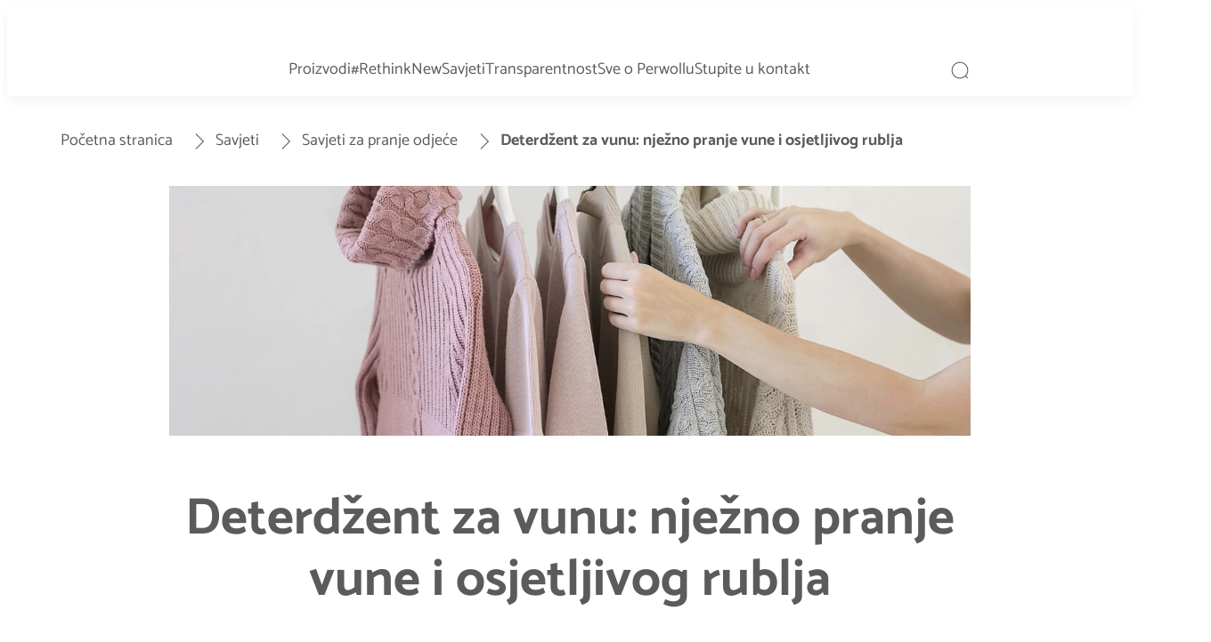

--- FILE ---
content_type: text/html;charset=utf-8
request_url: https://www.perwoll.com.hr/wash-wiki/savjeti-za-pranje-odjece/deterdzent-za-vunu-njezno-pranje-vune-i-osjetljivog-rublja.html
body_size: 30094
content:


<!DOCTYPE HTML>
<html lang="hr-HR" dir="ltr">

<head>
    
    <script defer="defer" type="text/javascript" src="/.rum/@adobe/helix-rum-js@%5E2/dist/rum-standalone.js"></script>
<link href="https://dm.henkel-dam.com" rel="preconnect"/>
    <script>
        performance.mark('HTML head start');
    </script>
    <meta charset="UTF-8"/>
    
<link rel="icon" sizes="16x16" href="https://dm.henkel-dam.com/is/image/henkel/perwoll-favicon_2024_16x16?fmt=png-alpha&qlt=90&wid=16"/>
<link rel="apple-touch-icon" href="https://dm.henkel-dam.com/is/image/henkel/perwoll-favicon_2024_128x128?fmt=png-alpha&qlt=90&wid=128"/>
<link rel="apple-touch-icon" sizes="128x128" href="https://dm.henkel-dam.com/is/image/henkel/perwoll-favicon_2024_128x128?fmt=png-alpha&qlt=90&wid=128"/>
<link rel="apple-touch-icon" sizes="196x196" href="https://dm.henkel-dam.com/is/image/henkel/perwoll-favicon_2024_196x196?fmt=png-alpha&qlt=90&wid=196"/>
    <meta name="template" content="content-page"/>
    <meta name="viewport" content="width=device-width, initial-scale=1"/>
    
    
    

    
    
        <link rel="preload" as="image" fetchpriority="high" media="(max-width: 767px)" imagesrcset="https://dm.henkel-dam.com/is/image/henkel/perwoll_washing-tips_article-51_header-mobile_1-1-ratio?wid=240&amp;fmt=webp&amp;qlt=100&amp;fit=hfit 240w, https://dm.henkel-dam.com/is/image/henkel/perwoll_washing-tips_article-51_header-mobile_1-1-ratio?wid=480&amp;fmt=webp&amp;qlt=100&amp;fit=hfit 480w, https://dm.henkel-dam.com/is/image/henkel/perwoll_washing-tips_article-51_header-mobile_1-1-ratio?wid=768&amp;fmt=webp&amp;qlt=100&amp;fit=hfit 768w, https://dm.henkel-dam.com/is/image/henkel/perwoll_washing-tips_article-51_header-mobile_1-1-ratio?wid=1024&amp;fmt=webp&amp;qlt=100&amp;fit=hfit 1024w, https://dm.henkel-dam.com/is/image/henkel/perwoll_washing-tips_article-51_header-mobile_1-1-ratio?wid=1280&amp;fmt=webp&amp;qlt=100&amp;fit=hfit 1280w, https://dm.henkel-dam.com/is/image/henkel/perwoll_washing-tips_article-51_header-mobile_1-1-ratio?wid=1440&amp;fmt=webp&amp;qlt=100&amp;fit=hfit 1440w, https://dm.henkel-dam.com/is/image/henkel/perwoll_washing-tips_article-51_header-mobile_1-1-ratio?wid=1680&amp;fmt=webp&amp;qlt=100&amp;fit=hfit 1680w, https://dm.henkel-dam.com/is/image/henkel/perwoll_washing-tips_article-51_header-mobile_1-1-ratio?wid=2560&amp;fmt=webp&amp;qlt=100&amp;fit=hfit 2560w" imagessizes="100vw"/>
        <link rel="preload" as="image" fetchpriority="high" media="(min-width: 768px)" imagesrcset="https://dm.henkel-dam.com/is/image/henkel/perwoll_washing-tips_article-51_header-desktop_16-5-ratio?wid=240&amp;fmt=webp&amp;qlt=100&amp;fit=hfit 240w, https://dm.henkel-dam.com/is/image/henkel/perwoll_washing-tips_article-51_header-desktop_16-5-ratio?wid=480&amp;fmt=webp&amp;qlt=100&amp;fit=hfit 480w, https://dm.henkel-dam.com/is/image/henkel/perwoll_washing-tips_article-51_header-desktop_16-5-ratio?wid=768&amp;fmt=webp&amp;qlt=100&amp;fit=hfit 768w, https://dm.henkel-dam.com/is/image/henkel/perwoll_washing-tips_article-51_header-desktop_16-5-ratio?wid=1024&amp;fmt=webp&amp;qlt=100&amp;fit=hfit 1024w, https://dm.henkel-dam.com/is/image/henkel/perwoll_washing-tips_article-51_header-desktop_16-5-ratio?wid=1280&amp;fmt=webp&amp;qlt=100&amp;fit=hfit 1280w, https://dm.henkel-dam.com/is/image/henkel/perwoll_washing-tips_article-51_header-desktop_16-5-ratio?wid=1440&amp;fmt=webp&amp;qlt=100&amp;fit=hfit 1440w, https://dm.henkel-dam.com/is/image/henkel/perwoll_washing-tips_article-51_header-desktop_16-5-ratio?wid=1680&amp;fmt=webp&amp;qlt=100&amp;fit=hfit 1680w, https://dm.henkel-dam.com/is/image/henkel/perwoll_washing-tips_article-51_header-desktop_16-5-ratio?wid=2560&amp;fmt=webp&amp;qlt=100&amp;fit=hfit 2560w" imagessizes="50vw"/>
    

    

    
    
    <link rel="canonical" href="https://www.perwoll.com.hr/wash-wiki/savjeti-za-pranje-odjece/deterdzent-za-vunu-njezno-pranje-vune-i-osjetljivog-rublja.html"/>
    

    <script type="application/ld+json" id="page-seo-jsonLD">
        [{"description":"","url":"","parentOrganization":{"@type":"Organization","name":"Henkel"},"contactPoint":{"contactType":"","telephone":"","@type":"ContactPoint"},"sameAs":[""],"brand":{"@type":"Organization"},"@context":"https://schema.org","@type":"Organization"},{"description":"Upravo se pri pranju osjetljivih komada odje\\u0107e preporu\\u010Duje posebna pa\\u017Enja. Ovdje saznaj kako prati vunu i fino rublje.\\r\\n","mainEntityOfPage":{"@type":"WebPage","@id":"https://www.perwoll.com.hr/wash-wiki/savjeti-za-pranje-odjece/deterdzent-za-vunu-njezno-pranje-vune-i-osjetljivog-rublja.html#WebPage"},"datePublished":"Wed Nov 03 16:28:13 UTC 2021","speakable":{"xpath":["/html/head/title","/html/head/meta[@name='description']/@content"],"@type":"SpeakableSpecification"},"image":{"@type":"ImageObject","url":"https://dm.henkel-dam.com/is/image/henkel/perwoll_washing-tips_article-51_header-mobile_1-1-ratio"},"headline":"Deterdžent za vunu: nježno pranje vune i osjetljivog rublja","@context":"https://schema.org","@id":"https://www.perwoll.com.hr/wash-wiki/savjeti-za-pranje-odjece/deterdzent-za-vunu-njezno-pranje-vune-i-osjetljivog-rublja.html","@type":"Article"}]
    </script>
    

    
    

	



    
    
    

<script>
  window.raqnCIAM = window.raqnCIAM || {};
  window.raqnCIAM.isEnabled = false;
  window.raqnCIAM.isInit = window.raqnCIAM.isInit || false;
</script>






<script>
  window.heliuxGigyaService = window.heliuxGigyaService || {};
  window.heliuxGigyaService.isEnabled = false;
  window.heliuxGigyaService.isInit = window.heliuxGigyaService.isInit || false;
</script>






    
    



  


    
    <title id="pageTitle">Deterdžent za pranje vune: Nježno pranje vune i finog rublja</title>
    
    <meta id="pageDescription" name="description" content="Upravo se pri pranju osjetljivih komada odjeće preporučuje posebna pažnja. Ovdje saznaj kako prati vunu i fino rublje.
"/>

    




    
    
    
    
    
    
        <script type="text/javascript">(self.heliuxModules=self.heliuxModules||[]).push([[3076],{22453:()=>{!function(){"use strict";const e=e=>"connection"in navigator?e.indexOf(navigator.connection.effectiveType)>=0?"slow":"fast":"unknown",n=e=>null!==sessionStorage.getItem(e),o=e=>{try{return n(e)?JSON.parse(sessionStorage.getItem(e)):{}}catch(e){return 0}},t={settings:{lowRAM:4,lowCPU:4,slowConnectionTypes:["slow-2g","2g","3g"]},sessionStorageKey:"progressiveUserSettings"};window.progUX=s=>{const r={...t,...s},{sessionStorageKey:i}=r,c=o(i),a=n(i)?(n=>{const{slowConnectionTypes:o}=n;return{connectionSpeed:e(o)}})(r.settings):(n=>{const{lowRAM:o,lowCPU:t,slowConnectionTypes:s}=n;return{memoryLevel:(e=>{if(!("deviceMemory"in navigator))return"unknown";const n=navigator.deviceMemory;return n===e?"mid":n>e?"high":"low"})(o),cpuLevel:(e=>{if(!("hardwareConcurrency"in navigator))return"unknown";const n=navigator.hardwareConcurrency;return n===e?"mid":n>e?"high":"low"})(t),connectionSpeed:e(s),saveData:"connection"in navigator?navigator.connection.saveData:0,reducedMotion:window.matchMedia("(prefers-reduced-motion: reduce)").matches,doNotTrack:(()=>{const e="doNotTrack"in navigator,n="1"===navigator.doNotTrack;return e&&n})()}})(r.settings);((e,n)=>{((e,n)=>{try{sessionStorage.setItem(n,JSON.stringify(e))}catch(e){}})(e,n),function(e){const n=o(e),t=document.getElementsByTagName("html")[0];Object.entries(n).forEach(e=>{const[n,o]=e,s=`${n}-${o}`;t.classList.add(s)})}(n)})(Object.assign(c,a),i)}}()},26766:(e,n,o)=>{o(22453),window.progUX()}},e=>{e(e.s=26766)}]);</script>

    

    


    


    
    
    



    

    

    <script type="text/plain" class="optanon-category-C0004" src="//assets.adobedtm.com/6f3e7fc3f999/4b70e1e37465/launch-60fe2b27eaa1.min.js" async>
    </script>

    


    
    
        
    

    
    
    
    


<template class="adobeanalytics__base" data-components="AdobeAnalytics" data-components-params-AdobeAnalytics='{ "damDomains": "[dm.henkel-dam.com,datasheets.tdx.henkel.com]" ,
               "cookieCategoryIdsForTracking": "C0004",
               "itemsToTrackConfigs": {
                    "pageViewOnInitAnalyticsConfig": {
                         "trackingProperties": {&#34;_henkel&#34;:{&#34;page&#34;:{&#34;country&#34;:&#34;HR&#34;,&#34;businessUnit&#34;:&#34;&#34;,&#34;subGroup&#34;:&#34;&#34;,&#34;publishDate&#34;:&#34;2022-12-05&#34;,&#34;language&#34;:&#34;hr&#34;,&#34;category&#34;:&#34;Brand&#34;,&#34;group&#34;:&#34;LDD Croatia&#34;}},&#34;web&#34;:{&#34;webPageDetails&#34;:{&#34;isHomePage&#34;:false,&#34;isErrorPage&#34;:false,&#34;name&#34;:&#34;wool-detergent-gently-wash-wool-and-other-delicacies&#34;}},&#34;environment&#34;:{&#34;type&#34;:&#34;prod&#34;}},
                         "trackingParams": {
                              "includeIdentityEmailAddressHash": false,
                              "includeIdentifierTrackingInformation": false
                         }
                    }
               },
               "userConditionalBehavior": {}
          }'>
</template>


    
	    
    
        <script src="/etc.clientlibs/heliux/clientlibs/commons/tracking.lc-0032e0513cdc7711f4fa8c59bd0b1568-lc.min.js" defer type="text/javascript"></script>
<script src="/etc.clientlibs/heliux/clientlibs/publish/components/tracking/adobeanalytics/v1/adobeanalytics.lc-bf176617e81c45b9b9e8be94935c6d5d-lc.min.js" defer type="text/javascript"></script>

    

	    
	    
    
    







    

    <script type="text/plain" class="optanon-category-C0002">
        (function (w, d, s, l, i) {
            w[l] = w[l] || [];
            w[l].push(
                {'gtm.start': new Date().getTime(), event: 'gtm.js'});
            var f = d.getElementsByTagName(s)[0],
                j = d.createElement(s), dl = l != 'dataLayer' ? '&l=' + l : '';
            j.async = true;
            j.src =
                'https://www.googletagmanager.com/gtm.js?id=' + i + dl + '';
            f.parentNode.insertBefore(j, f);
        })(window, document, 'script', 'dataLayer', 'GTM\u002D5BVL25');
    </script>

    
    
    
    
    
        
    

    
    
    
    

    
    <template class="googleanalytics__base" data-components='GoogleAnalytics' data-components-params-GoogleAnalytics='{"cookieCategoryIdsForTracking": "C0002", "itemsToTrackConfigs": { "pageMetaOnInitAnalyticsConfig": { "trackingProperties": {&#34;page_category&#34;:&#34;Brand&#34;,&#34;page_group&#34;:&#34;LDD Croatia&#34;,&#34;page_subgroup&#34;:&#34;&#34;,&#34;website_brand&#34;:&#34;Perwoll&#34;,&#34;environment&#34;:&#34;prod&#34;,&#34;language&#34;:&#34;hr&#34;,&#34;country&#34;:&#34;HR&#34;,&#34;page_url&#34;:&#34;https://www.perwoll.com.hr/wash-wiki/savjeti-za-pranje-odjece/deterdzent-za-vunu-njezno-pranje-vune-i-osjetljivog-rublja.html&#34;,&#34;page_bu&#34;:&#34;L&#34;} } }}'>
    </template>

    
    
	    
    
        <script src="/etc.clientlibs/heliux/clientlibs/publish/components/tracking/googleanalytics/v1/googleanalytics.lc-0dd3587e8168fc60f865e0e96af0f05c-lc.min.js" defer type="text/javascript"></script>

    

	    
	    
    
    

 




    
    <meta property="og:image" content="https://dm.henkel-dam.com/is/image/henkel/perwoll_washing-tips_article-51_header-mobile_1-1-ratio"/>
<meta property="og:type" content="article"/>
<meta property="twitter:title" content="Deterdžent za vunu: nježno pranje vune i osjetljivog rublja"/>
<meta property="twitter:card" content="article"/>
<meta property="twitter:description" content="Zašto je tako važno koji deterdžent upotrebljavaš za vunu i osjetljivo rublje? "/>
<meta property="og:title" content="Deterdžent za vunu: nježno pranje vune i osjetljivog rublja"/>
<meta property="og:url" content="https://www.perwoll.com.hr/wash-wiki/savjeti-za-pranje-odjece/deterdzent-za-vunu-njezno-pranje-vune-i-osjetljivog-rublja.html"/>
<meta property="og:description" content="Zašto je tako važno koji deterdžent upotrebljavaš za vunu i osjetljivo rublje? "/>
<meta property="twitter:image" content="https://dm.henkel-dam.com/is/image/henkel/perwoll_washing-tips_article-51_header-mobile_1-1-ratio"/>

    



  <style>
    body,raqn-theme {
  --global-color-default-main-color:#5b5b5b;
  --global-color-default-accent2:#ffffff;
  --global-color-default-accent1:#5a5858;
  --global-color-default-accent1-hover:#000000;
  --global-color-default-accent1-disabled:#b3b3b3;
  --global-color-default-accent2-text:#394a70;
  --global-color-default-alt-color:#5b5b5b;
  --global-color-default-accent1-hover-text:#ffffff;
  --global-color-default-success-color:#00FF00;
  --global-color-default-accent2-disabled:#b3b3b3;
  --global-color-default-accent2-hover:#ffffff;
  --global-color-default-background:#ffffff;
  --global-color-default-accent2-disabled-text:#cf5961;
  --global-color-default-accent1-text:#ffffff;
  --global-color-default-error-color:#ae0000;
  --global-color-default-accent1-disabled-text:#5e5e5e;
  --global-color-default-accent2-hover-text:#394a70;
  --global-color-primary-main-color:#5b5b5b;
  --global-color-primary-accent2:#703c00;
  --global-color-primary-accent1:#5b5b5b;
  --global-color-primary-accent1-hover:#1a1a1a;
  --global-color-primary-accent1-disabled:#a7a6a6;
  --global-color-primary-accent2-text:#ffffff;
  --global-color-primary-alt-color:#5b5b5b;
  --global-color-primary-accent1-hover-text:#ffffff;
  --global-color-primary-success-color:#00FF00;
  --global-color-primary-accent2-disabled:#c9bbaa;
  --global-color-primary-accent2-hover:#a09073;
  --global-color-primary-background:#ffffff;
  --global-color-primary-accent2-disabled-text:#aaaaaa;
  --global-color-primary-accent1-text:#ffffff;
  --global-color-primary-error-color:#ae0000;
  --global-color-primary-accent1-disabled-text:#aaaaaa;
  --global-color-primary-accent2-hover-text:#ffffff;
  --global-color-secondary-main-color:#5b5b5b;
  --global-color-secondary-accent2:#505050;
  --global-color-secondary-accent1:#6b6b6b;
  --global-color-secondary-accent1-hover:#000000;
  --global-color-secondary-accent1-disabled:#c9bbaa;
  --global-color-secondary-accent2-text:#ffffff;
  --global-color-secondary-alt-color:#ffffff;
  --global-color-secondary-accent1-hover-text:#ffffff;
  --global-color-secondary-success-color:#00FF00;
  --global-color-secondary-accent2-disabled:#a7a6a6;
  --global-color-secondary-accent2-hover:#1a1a1a;
  --global-color-secondary-background:#ede9e9;
  --global-color-secondary-accent2-disabled-text:#aaaaaa;
  --global-color-secondary-accent1-text:#ffffff;
  --global-color-secondary-error-color:#ae0000;
  --global-color-secondary-accent1-disabled-text:#aaaaaa;
  --global-color-secondary-accent2-hover-text:#ffffff;
  --global-layout-header-height-mobile:90px;
  --global-layout-header-height-desktop:100px;
  --global-layout-default-grid-gutter:20px;
  --global-layout-default-row-gap:20px;
  --global-layout-default-row-gap-small:20px;
  --global-layout-default-grid-gutter-small:20px;
  --global-layout-default-margin:20px;
  --global-layout-default-grid-gutter-medium:20px;
  --global-layout-default-row-gap-medium:20px;
  --global-layout-big-margin:40px;
  --global-layout-small-margin:10px;
  --global-layout-negative-margin:-50px;
  --global-layout-content-max-width-xl:1080px;
  --global-layout-content-max-width-l:944px;
  --global-layout-content-max-width-m:728px;
  --global-layout-content-max-width-xxl:1680px;
  --global-fonts-body-custom-family-file-light:\2f content\2f dam\2fheliux\2flaundry\2fspd\2f fonts\2f catamaran\2f Catamaran-Light.woff2;
  --global-fonts-body-device-family:Helvetica Neue, Helvetica, Arial, sans-serif;
  --global-fonts-body-custom-family-file-italic:\2f content\2f dam\2fheliux\2flaundry\2fspd\2f fonts\2f catamaran\2f Catamaran-Regular.woff2;
  --global-fonts-body-custom-family:body;
  --global-fonts-body-custom-family-file-bold:\2f content\2f dam\2fheliux\2flaundry\2fspd\2f fonts\2f catamaran\2f Catamaran-Bold.woff2;
  --global-fonts-body-custom-family-file-normal:\2f content\2f dam\2fheliux\2flaundry\2fspd\2f fonts\2f catamaran\2f Catamaran-Regular.woff2;
  --global-fonts-headings-custom-family-file-light:\2f content\2f dam\2fheliux\2flaundry\2fspd\2f fonts\2f catamaran\2f Catamaran-Light.woff2;
  --global-fonts-headings-device-family:Helvetica Neue, Helvetica, Arial, sans-serif;
  --global-fonts-headings-custom-family-file-italic:\2f content\2f dam\2fheliux\2flaundry\2fspd\2f fonts\2f catamaran\2f Catamaran-Regular.woff2;
  --global-fonts-headings-custom-family:headings;
  --global-fonts-headings-custom-family-file-bold:\2f content\2f dam\2fheliux\2flaundry\2fspd\2f fonts\2f catamaran\2f Catamaran-Bold.woff2;
  --global-fonts-headings-custom-family-file-normal:\2f content\2f dam\2fheliux\2flaundry\2fspd\2f fonts\2f catamaran\2f Catamaran-Regular.woff2;
  --global-fonts-navigation-custom-family-file-light:\2f content\2f dam\2fheliux\2flaundry\2fspd\2f fonts\2f catamaran\2f Catamaran-Light.woff2;
  --global-fonts-navigation-device-family:Helvetica Neue, Helvetica, Arial, sans-serif;
  --global-fonts-navigation-custom-family-file-italic:\2f content\2f dam\2fheliux\2flaundry\2fspd\2f fonts\2f catamaran\2f Catamaran-Regular.woff2;
  --global-fonts-navigation-custom-family:navigation;
  --global-fonts-navigation-custom-family-file-bold:\2f content\2f dam\2fheliux\2flaundry\2fspd\2f fonts\2f catamaran\2f Catamaran-Bold.woff2;
  --global-fonts-navigation-custom-family-file-normal:\2f content\2f dam\2fheliux\2flaundry\2fspd\2f fonts\2f catamaran\2f Catamaran-Regular.woff2;
  --global-type-heading1-font-size-tablet:48px;
  --global-type-heading1-font-size-desktop:58px;
  --global-type-heading1-font-weight:normal;
  --global-type-heading1-letter-spacing:0px;
  --global-type-heading1-font-size-mobile:34px;
  --global-type-heading1-line-height:1.2em;
  --global-type-heading1-font-family:headings, Helvetica Neue, Helvetica, Arial, sans-serif;
  --global-type-heading2-font-size-tablet:32px;
  --global-type-heading2-font-size-desktop:40px;
  --global-type-heading2-font-weight:normal;
  --global-type-heading2-letter-spacing:0px;
  --global-type-heading2-font-size-mobile:30px;
  --global-type-heading2-line-height:1.2em;
  --global-type-heading2-font-family:headings, Helvetica Neue, Helvetica, Arial, sans-serif;
  --global-type-heading3-font-size-tablet:28px;
  --global-type-heading3-font-size-desktop:32px;
  --global-type-heading3-font-weight:normal;
  --global-type-heading3-letter-spacing:0px;
  --global-type-heading3-font-size-mobile:24px;
  --global-type-heading3-line-height:1.2em;
  --global-type-heading3-font-family:headings, Helvetica Neue, Helvetica, Arial, sans-serif;
  --global-type-heading4-font-size-tablet:26px;
  --global-type-heading4-font-size-desktop:26px;
  --global-type-heading4-font-weight:normal;
  --global-type-heading4-letter-spacing:0px;
  --global-type-heading4-font-size-mobile:22px;
  --global-type-heading4-line-height:1.2em;
  --global-type-heading4-font-family:headings, Helvetica Neue, Helvetica, Arial, sans-serif;
  --global-type-heading5-font-size-tablet:20px;
  --global-type-heading5-font-size-desktop:20px;
  --global-type-heading5-font-weight:normal;
  --global-type-heading5-letter-spacing:0px;
  --global-type-heading5-font-size-mobile:20px;
  --global-type-heading5-line-height:1.2em;
  --global-type-heading5-font-family:headings, Helvetica Neue, Helvetica, Arial, sans-serif;
  --global-type-heading6-font-size-tablet:18px;
  --global-type-heading6-font-size-desktop:18px;
  --global-type-heading6-font-weight:normal;
  --global-type-heading6-letter-spacing:0px;
  --global-type-heading6-font-size-mobile:18px;
  --global-type-heading6-line-height:1.4em;
  --global-type-heading6-font-family:headings, Helvetica Neue, Helvetica, Arial, sans-serif;
  --global-type-heading7-font-size-tablet:14px;
  --global-type-heading7-font-size-desktop:14px;
  --global-type-heading7-font-weight:normal;
  --global-type-heading7-letter-spacing:0px;
  --global-type-heading7-font-size-mobile:14px;
  --global-type-heading7-line-height:1.2em;
  --global-type-heading7-font-family:headings, Helvetica Neue, Helvetica, Arial, sans-serif;
  --global-type-linklist-font-size-tablet:16px;
  --global-type-linklist-font-size-desktop:16px;
  --global-type-linklist-font-weight:normal;
  --global-type-linklist-letter-spacing:0px;
  --global-type-linklist-font-size-mobile:16px;
  --global-type-linklist-line-height:2.5em;
  --global-type-linklist-font-family:headings, Helvetica Neue, Helvetica, Arial, sans-serif;
  --global-type-body-font-size-tablet:18px;
  --global-type-body-font-size-desktop:18px;
  --global-type-body-font-weight:normal;
  --global-type-body-letter-spacing:0px;
  --global-type-body-font-size-mobile:18px;
  --global-type-body-line-height:1.4em;
  --global-type-body-font-family:headings, Helvetica Neue, Helvetica, Arial, sans-serif;
  --global-type-cta-font-size-tablet:18px;
  --global-type-cta-font-size-desktop:18px;
  --global-type-cta-font-weight:normal;
  --global-type-cta-letter-spacing:0px;
  --global-type-cta-font-size-mobile:18px;
  --global-type-cta-line-height:1.2em;
  --global-type-cta-font-family:body, Helvetica Neue, Helvetica, Arial, sans-serif;
  --global-type-caption-font-size-tablet:16px;
  --global-type-caption-font-size-desktop:16px;
  --global-type-caption-font-weight:normal;
  --global-type-caption-letter-spacing:0px;
  --global-type-caption-font-size-mobile:16px;
  --global-type-caption-line-height:1.2em;
  --global-type-caption-font-family:body, Helvetica Neue, Helvetica, Arial, sans-serif;
  --global-type-navigation-font-size-tablet:18px;
  --global-type-navigation-font-size-desktop:18px;
  --global-type-navigation-font-weight:normal;
  --global-type-navigation-letter-spacing:0px;
  --global-type-navigation-font-size-mobile:18px;
  --global-type-navigation-line-height:1.33em;
  --global-type-navigation-font-family:headings, Helvetica Neue, Helvetica, Arial, sans-serif;
  --global-type-navigationLevel2-font-size-tablet:16px;
  --global-type-navigationLevel2-font-size-desktop:16px;
  --global-type-navigationLevel2-font-weight:bold;
  --global-type-navigationLevel2-letter-spacing:0px;
  --global-type-navigationLevel2-font-size-mobile:16px;
  --global-type-navigationLevel2-line-height:1.33em;
  --global-type-navigationLevel2-font-family:headings, Helvetica Neue, Helvetica, Arial, sans-serif;
  --global-type-navigationLevel3-font-size-tablet:16px;
  --global-type-navigationLevel3-font-size-desktop:16px;
  --global-type-navigationLevel3-font-weight:normal;
  --global-type-navigationLevel3-letter-spacing:0px;
  --global-type-navigationLevel3-font-size-mobile:16px;
  --global-type-navigationLevel3-line-height:1.33em;
  --global-type-navigationLevel3-font-family:headings, Helvetica Neue, Helvetica, Arial, sans-serif;
  --global-type-meta-font-size-tablet:14px;
  --global-type-meta-font-size-desktop:14px;
  --global-type-meta-font-weight:normal;
  --global-type-meta-letter-spacing:0px;
  --global-type-meta-font-size-mobile:14px;
  --global-type-meta-line-height:1.29em;
  --global-type-meta-font-family:headings, Helvetica Neue, Helvetica, Arial, sans-serif;
  --global-type-bulletedList-list-style-type:disc;
}
@font-face {
  font-family: body;
  font-style: normal;
  font-weight: 400;
  font-display: swap;
  src: url('/content/dam/heliux/laundry/spd/fonts/catamaran/Catamaran-Regular.woff2') format('woff2');
}
@font-face {
  font-family: body;
  font-style: normal;
  font-weight: 700;
  font-display: swap;
  src: url('/content/dam/heliux/laundry/spd/fonts/catamaran/Catamaran-Bold.woff2') format('woff2');
}
@font-face {
  font-family: body;
  font-style: normal;
  font-weight: 100;
  font-display: swap;
  src: url('/content/dam/heliux/laundry/spd/fonts/catamaran/Catamaran-Light.woff2') format('woff2');
}
@font-face {
  font-family: headings;
  font-style: normal;
  font-weight: 400;
  font-display: swap;
  src: url('/content/dam/heliux/laundry/spd/fonts/catamaran/Catamaran-Regular.woff2') format('woff2');
}
@font-face {
  font-family: headings;
  font-style: normal;
  font-weight: 700;
  font-display: swap;
  src: url('/content/dam/heliux/laundry/spd/fonts/catamaran/Catamaran-Bold.woff2') format('woff2');
}
@font-face {
  font-family: headings;
  font-style: normal;
  font-weight: 100;
  font-display: swap;
  src: url('/content/dam/heliux/laundry/spd/fonts/catamaran/Catamaran-Light.woff2') format('woff2');
}
@font-face {
  font-family: navigation;
  font-style: normal;
  font-weight: 400;
  font-display: swap;
  src: url('/content/dam/heliux/laundry/spd/fonts/catamaran/Catamaran-Regular.woff2') format('woff2');
}
@font-face {
  font-family: navigation;
  font-style: normal;
  font-weight: 700;
  font-display: swap;
  src: url('/content/dam/heliux/laundry/spd/fonts/catamaran/Catamaran-Bold.woff2') format('woff2');
}
@font-face {
  font-family: navigation;
  font-style: normal;
  font-weight: 100;
  font-display: swap;
  src: url('/content/dam/heliux/laundry/spd/fonts/catamaran/Catamaran-Light.woff2') format('woff2');
}

  </style>

  <style>
    
  </style>



    
        <link rel="stylesheet" href="/etc.clientlibs/heliux/clientlibs/publish/atomic/accessibility.lc-18b7fe24be78d93bdf103340ec4fe909-lc.min.css" type="text/css"><link rel="stylesheet" href="/etc.clientlibs/heliux/clientlibs/publish/atomic/type.lc-d5ce0f8248e74b180cadc9136af2a0a7-lc.min.css" type="text/css"><link rel="stylesheet" href="/etc.clientlibs/heliux/clientlibs/publish/atomic/visibility.lc-63edd126d4ed625bf19567343ff9cfeb-lc.min.css" type="text/css"><link rel="stylesheet" href="/etc.clientlibs/heliux/clientlibs/publish/atomic/grid.lc-3ba4a949d708821248b18cad4c653e30-lc.min.css" type="text/css"><link rel="stylesheet" href="/etc.clientlibs/heliux/clientlibs/publish/atomic/color.lc-e1b6d460eff90572bb4e6d274b965849-lc.min.css" type="text/css"><link rel="stylesheet" href="/etc.clientlibs/heliux/clientlibs/publish/components/content/animations/v1/animations.lc-d41d8cd98f00b204e9800998ecf8427e-lc.min.css" type="text/css"><link rel="stylesheet" href="/etc.clientlibs/heliux/clientlibs/publish.lc-7b423f798eb36cc2c4e206b6e9533558-lc.min.css" type="text/css">
    




    
        <link rel="stylesheet" href="/etc.clientlibs/heliux/clientlibs/publish/print.lc-d1697c04ed784abf1679ab80b69be408-lc.min.css" type="text/css" media="print">
    



















<style>
    heliux-inlinesection {
        display: flex;
    }

    heliux-banner {
        display: none;
    }
</style>


    
    
    

    

    
    
    

    
    
    
    <link rel="alternate" hreflang="uk-UA" href="https://www.perwoll.ua/wash-wiki/washing-tips/wool-detergent-gently-wash-wool-and-other-delicacies.html"/>
<link rel="alternate" hreflang="hu-HU" href="https://www.perwoll.hu/wash-wiki/mosasi-tippek/wool-detergent-gently-wash-wool-and-other-delicacies.html"/>
<link rel="alternate" hreflang="az-AZ" href="https://www.perwoll.az/wash-wiki/washing-tips/detergent-for-woolen-fabrics-wash-woolen-and-delicate-fabrics-gently.html"/>
<link rel="alternate" hreflang="hr-HR" href="https://www.perwoll.com.hr/wash-wiki/savjeti-za-pranje-odjece/deterdzent-za-vunu-njezno-pranje-vune-i-osjetljivog-rublja.html"/>
<link rel="alternate" hreflang="ru-KZ" href="https://www.kz.perwoll.com/ru/wash-wiki/washing-tips/wool-detergent-gently-wash-wool-and-other-delicacies.html"/>
<link rel="alternate" hreflang="ka-GE" href="https://www.perwoll.ge/wash-wiki/washing-tips/wool-detergent-gently-wash-wool-and-other-delicacies.html"/>
<link rel="alternate" hreflang="sr-RS" href="https://www.perwoll.rs/wash-wiki/saveti-za-pranje/deterdzent-za-vunu-njezno-pranje-vune-i-osjetljivog-rublja.html"/>
<link rel="alternate" hreflang="es-ES" href="https://www.perlan.es/wash-wiki/consejos-para-tu-colada/wool-detergent-gently-wash-wool-and-other-delicacies.html"/>
<link rel="alternate" hreflang="kk-KZ" href="https://www.kz.perwoll.com/kk/wash-wiki/washing-tips/wool-detergent-gently-wash-wool-and-other-delicacies.html"/>
<link rel="alternate" hreflang="sl-SI" href="https://www.perwoll.si/wash-wiki/nasveti-za-pranje-perila/detergent-za-volno-volno-pere-in-jo-nezno-neguje.html"/>
<link rel="alternate" hreflang="es-MX" href="https://www.mascolor.com.mx/guia-de-lavado/consejos-para-el-lavado/detergente-para-ropa-de-lana-lavar-la-ropa-de-lana-y-las-prendas-delicadas-suavemente.html"/>
<link rel="alternate" hreflang="de-AT" href="https://www.fewa.at/wash-wiki/waeschetipps/wollwaschmittel-wolle-und-feines-sanft-reinigen.html"/>
<link rel="alternate" hreflang="it-IT" href="https://www.perlana.it/wash-wiki/consigli-di-lavaggio/detersivo-per-lana-lavare-delicatamente-la-lana-e-i-tessuti-sensibili.html"/>
<link rel="alternate" hreflang="pl-PL" href="https://www.perwoll.pl/porady/porady-dotyczace-prania/detergent-do-welny-delikatne-pranie-welny-i-tkanin-delikatnych.html"/>
<link rel="alternate" hreflang="nl-NL" href="https://www.fleuril.nl/was-wiki/wastips/wolwasmiddel-wees-voorzichtig-met-het-wassen-van-wol-en-delicate-stoffen.html"/>
<link rel="alternate" hreflang="ro-RO" href="https://www.perwoll.ro/sfaturi-pentru-spalare/sfaturi-pentru-rufe/detergent-pentru-lana-spalarea-lanii-si-a-tesaturilor-delicate-cu-blandete.html"/>
<link rel="alternate" hreflang="fr-CH" href="https://www.perwoll.ch/fr/astuces-de-lavage/conseils-de-lavage/wool-detergent-gently-wash-wool-and-other-delicacies.html"/>
<link rel="alternate" hreflang="bg-BG" href="https://www.perwoll.bg/%D0%B5%D0%BD%D1%86%D0%B8%D0%BA%D0%BB%D0%BE%D0%BF%D0%B5%D0%B4%D0%B8%D1%8F-%D0%B7%D0%B0-%D0%BF%D1%80%D0%B0%D0%BD%D0%B5%D1%82%D0%BE/c%D1%8A%D0%B2%D0%B5%D1%82%D0%B8-%D0%B7%D0%B0-%D0%BF%D1%80%D0%B0%D0%BD%D0%B5/%D0%BF%D0%BE%D1%87%D0%B8%D1%81%D1%82%D0%B2%D0%B0%D1%89-%D0%BF%D1%80%D0%B5%D0%BF%D0%B0%D1%80%D0%B0%D1%82-%D0%B7%D0%B0-%D0%B2%D1%8A%D0%BB%D0%BD%D0%B0-%D0%B8%D0%B7%D0%BC%D0%B8%D0%B2%D0%B0-%D0%B2%D1%8A%D0%BB%D0%BD%D0%B0-%D0%B8-%D0%B4%D0%B5%D0%BB%D0%B8%D0%BA%D0%B0%D1%82%D0%BD%D0%B8-%D0%B4%D1%80%D0%B5%D1%85%D0%B8-%D0%BD%D0%B5%D0%B6%D0%BD%D0%BE.html"/>
<link rel="alternate" hreflang="tr-TR" href="https://www.perwoll.com.tr/yikama-ipuclari/washing-tips/yun-deterjani-yunluler-ve-narin-camasirlari-nazikce-yikama.html"/>
<link rel="alternate" hreflang="fr-FR" href="https://www.mir-et-moi.com/astuces-de-lavage/conseils-de-lavage/wool-detergent-gently-wash-wool-and-other-delicacies.html"/>
<link rel="alternate" hreflang="cs-CZ" href="https://www.perwoll.cz/wash-wiki/washing-tips/praci-prostredek-na-vlnu-setrne-pere-vlnu-i-jemne-pradlo.html"/>
<link rel="alternate" hreflang="de-CH" href="https://www.perwoll.ch/de/wash-wiki/waeschetipps/wollwaschmittel-wolle-und-feines-sanft-reinigen.html"/>

    
    <script>
        performance.mark('HTML head end');
    </script>
</head>




<body class="page basicpage page-type-article" data-client-country="US">



<script>
    performance.mark('HTML body start');
</script>


    
    
    
    



    
<div class="cookiebanner">


    
    
        
    

    
    
    
    




    <div class="scriptinjector__base" data-components="ScriptInjector" data-components-params-scriptinjector='{
             "src": "https://cdn.cookielaw.org/scripttemplates/otSDKStub.js",
             "name": "onetrust",
             "postLoadCallback": "",
             "attributes": {"data-domain-script":"5ef93933-781e-42ef-9158-38d1843d4acc","charset":"UTF-8","data-language":"","data-document-language":"true"}
         }'>
    </div>


    <script type="text/javascript">
        var oneTrustBlockedStyles=document.createElement('style');
        oneTrustBlockedStyles.setAttribute('type','text/css');
        document.head.appendChild(oneTrustBlockedStyles);

        function OptanonWrapper() {
            window.dataLayer?.push({event:'OneTrustGroupsUpdated'});

            // When 'OneTrustGroupsUpdated' is called for the first time, 'window.OneTrust' is not initialised yet.
            // Therefor, we are calling another custom RAQN `RAQNOneTrustGroupsUpdated` event, to trigger some actions
            // on OneTrust changed callback
            window.dispatchEvent(new Event('RAQNOneTrustGroupsUpdated'));

            var activeGroups=OptanonActiveGroups.split(',').filter(function(n){return n;});
            oneTrustBlockedStyles.innerHTML=activeGroups.map(function(x){return activeGroups.map(function(y){return '.cookie-blocked-'+(x==y?x:x+"-"+y);}).join(',');}).join(',')+'{display:none}';
            document.body.setAttribute('data-wp-page-cookie',activeGroups.length>1?activeGroups.join(','):'not-accepted');
        }
    </script>



    
	    
    
        <script src="/etc.clientlibs/heliux/clientlibs/publish/components/content/scriptinjector/v1/scriptinjector.lc-ed358bd73e01a150f6b2d6d6a4439efd-lc.min.js" defer type="text/javascript"></script>

    

	    
	    
    
    
</div>
<div class="root responsivegrid">


<div class="aem-Grid aem-Grid--12 aem-Grid--default--12 ">
    
    <div class="experiencefragment aem-GridColumn aem-GridColumn--default--12"><div id="experiencefragment-4825bb645c" class="cmp-experiencefragment cmp-experiencefragment--header"><div class="xf-content-height">
 


<div class="aem-Grid aem-Grid--12 aem-Grid--default--12 ">
    
    <heliux-header class="header aem-GridColumn aem-GridColumn--default--12">


    
    
        <link rel="stylesheet" href="/etc.clientlibs/heliux/clientlibs/publish/components/structure/header/v1/header.lc-b945c4caedc8fbacf3b99b18050fe11f-lc.min.css" type="text/css">
    

    
    
    
    



<style class="customizations__css">@media all{.header .header1652435023277::after{border-top:0px;}}@media all{.header .header1652435023277{box-shadow:0px 4px 14px #0000000d;}}@media all{.header .header1652435023277 .header__container{display:flex;}}@media all{.header .header1652435023277 .header__logo{height:100%;display:flex;margin-inline-end:0;}}@media all{.header .header1652435023277 .header__logo .image__base .image__link{height:100%;align-items:center;display:grid;}}</style>


    
    
        <link rel="stylesheet" href="/etc.clientlibs/heliux/clientlibs/publish/components/structure/header/v1/header/mobile/layout1.lc-5de891b4a585a590354bd1f4d817d0f7-lc.min.css" type="text/css">
    

    
    
    
    



    
    
        <link rel="stylesheet" href="/etc.clientlibs/heliux/clientlibs/publish/components/structure/header/v1/header/tablet/layout1.lc-50aecd618357aabe9aecaf1bc7a19c75-lc.min.css" type="text/css">
    

    
    
    
    



    
    
        <link rel="stylesheet" href="/etc.clientlibs/heliux/clientlibs/publish/components/structure/header/v1/header/desktop/layout2.lc-06778b7d8f3b01181f1e6933af717a2f-lc.min.css" type="text/css">
    

    
    
    
    






<a class="header__skipContent" href="#maincontent" target="_self">Skip to Content</a>







<div class="header__wrapper">
<header class="header__base container-max header1652435023277">
    <div class="header__container">
        <div class="header__logo">




    
    
    <heliux-image class="image">





    
    
        <link rel="stylesheet" href="/etc.clientlibs/heliux/clientlibs/publish/components/content/image/v1/image.lc-d19996582cb5011fc8d035d9d2129ebc-lc.min.css" type="text/css">
    

    
    
    
    







    <div id="image-ec166d74b9" class="image__base customizations__image   image--hfit image--initializing " data-adobe-tracking-configs="{&#34;imageAnalyticsConfig&#34;:{&#34;isActive&#34;:true,&#34;trackingProperties&#34;:{&#34;_henkel&#34;:{&#34;component&#34;:{&#34;internalPromoLink&#34;:&#34;undefined-undefined-undefined-undefined&#34;}}}}}" data-components-params-image="{&#34;src&#34;:&#34;https://dm.henkel-dam.com/is/image/henkel/perwoll-ro_blue-logo_576x380&#34;,&#34;servletParams&#34;:{&#34;fmt&#34;:&#34;webp-alpha&#34;,&#34;qlt&#34;:&#34;90&#34;,&#34;fit&#34;:&#34;hfit&#34;,&#34;align&#34;:&#34;&#34;},&#34;mobileSource&#34;:&#34;https://dm.henkel-dam.com/is/image/henkel/perwoll-ro_blue-logo_576x380&#34;,&#34;renditions&#34;:[&#34;240&#34;,&#34;480&#34;,&#34;768&#34;,&#34;1024&#34;,&#34;1280&#34;,&#34;1440&#34;,&#34;1680&#34;,&#34;2560&#34;],&#34;dimensions&#34;:{&#34;mobileHeight&#34;:&#34;264&#34;,&#34;width&#34;:&#34;400&#34;,&#34;mobileWidth&#34;:&#34;400&#34;,&#34;height&#34;:&#34;264&#34;},&#34;lazyEnabled&#34;:true}" data-components="Image">

        <a class="image__link" href="/" target="_self">
            
    
        
        <style type="text/css">
         #ratioimage-ec166d74b9 {
          --image-w: 400;
          --image-h: 264;
          --image-mw: 400;
          --image-mh: 264;
          --image-mobile-w: var(--image-mw, var(--image-w));
          --image-mobile-h: var(--image-mh, var(--image-h));
         }
        </style>
    

            
                
                    <div id="ratioimage-ec166d74b9" class="image--withRatio">
                        <picture class="image__imgPreview  image__imgPreview--lazy">
                            

                            

                            
                            
                                <source class="image__imgPreviewDummy" media="(max-width: 767px)" srcset="[data-uri]" width="400" height="264"/>
                            

                            
                            
                            


                            <img elementtiming="image-ec166d74b9" role="presentation" alt="" class="image__img" width="400" height="264" src="[data-uri]" loading="lazy"/>
                            
                        </picture>

                        
                        
                    </div>
                    
                    
                    <meta itemprop="contentUrl" src="https://dm.henkel-dam.com/is/image/henkel/perwoll-ro_blue-logo_576x380" content="https://dm.henkel-dam.com/is/image/henkel/perwoll-ro_blue-logo_576x380"/>
                
                
  

            
            
  

        </a>
    </div>



    


    
	    
    
        <script src="/etc.clientlibs/heliux/clientlibs/publish/components/content/image/v1/image.lc-88fb5750a3cd60f86ba3dccb2aaa0e80-lc.min.js" defer type="text/javascript"></script>

    

	    
	    
    
    

</heliux-image>


</div>

        <div class="header__navigationWrapper">
            
    <div class="header__navigationContainer">
        <div class="header__navigation icon--medium" id="header__navigation">
            
            
            <heliux-nav-adjustable class="adjustablenavigation">


  
  

  <div style="display: none" data-components="Animations" data-components-params-animations='{"componentName": "adjustablenavigation", "name":"adjustablenavigation1659525063335", "data":{"name":"adjustablenavigation1659525063335","isDefault":true,"animations":[{"type":"transition","duration":400,"trigger":":hover","delay":0,"bounce":false,"wrapper":" heliux-navigation heliux-desktopnav .navigation__item-link--level-0","element":"::after","timing-function":"ease","initial":{"opacity":"0","height":"4px","background":"#a62139","top":"72%","width":"calc(100% - 30px)","left":"15px"},"final":{"opacity":"1","height":"4px","background":"#a62139","top":"72%","width":"calc(100% - 30px)","left":"15px"},"viewport":"@media (min-width: 1024px)","name":"Element1659525074796","label":"item-underlink"},{"type":"transition","duration":"100","trigger":":hover","delay":0,"bounce":false,"wrapper":" heliux-navigation heliux-desktopnav .navigation__item-link--level-2","element":"","timing-function":"ease","initial":{"color":"var(--scope-color-main-color)"},"final":{"color":"var(--scope-color-alt-color)"},"viewport":"@media all","name":"Element1659526589094","label":"item-lvl-2-color"}],"resourceType":"heliux/components/structure/adjustablenavigation/v1/adjustablenavigation","label":"adjustablenavigation-item-underline"}}'>
  </div>







    
    
        <link rel="stylesheet" href="/etc.clientlibs/heliux/clientlibs/publish/components/content/modal/v1/modal.lc-e0a2b5375dc05aafc35fff350f588c62-lc.min.css" type="text/css"><link rel="stylesheet" href="/etc.clientlibs/heliux/clientlibs/publish/components/content/icon/v1/icon.lc-a41baae390b37a3dd87f20fe5f5649c4-lc.min.css" type="text/css"><link rel="stylesheet" href="/etc.clientlibs/heliux/clientlibs/publish/components/structure/navigation/v1/navigation.lc-7320253366f83abadce8a63644fee92d-lc.min.css" type="text/css"><link rel="stylesheet" href="/etc.clientlibs/heliux/clientlibs/publish/components/structure/adjustablenavigation/v1/adjustablenavigation.lc-22ab0cfdd69b01f969dd17cc0e009ec3-lc.min.css" type="text/css">
    

    
    
    
    







<heliux-navigation data-components="Navigation" data-components-params-Visibility='{
                       &quot;hideParent&quot;: false,
                       &quot;target&quot;: {
                        &quot;mobile&quot;:&quot;.navigation__group--level-0&quot;
                       }
                   }' data-components-params-Navigation='{
                    "mobileExperienceFragment": ""
                   }' class="customizations__adjustablenavigation">
    
  <button class="navigation__toogle" aria-expanded="false">
    <span class="a11y-visually-hidden">Mobile navigation</span>
    <span class="navigation__toogle-open">
      
  
  <heliux-icon class="icon__menu"><svg viewBox="0 0 24 24"><use xlink:href="#iconSprite_menu"/></svg></heliux-icon>

    </span>
    <span class="navigation__toogle-close">
      
  
  <heliux-icon class="icon__close"><svg viewBox="0 0 24 24"><use xlink:href="#iconSprite_close"/></svg></heliux-icon>

    </span>
  </button>

    
  <span class="navigation__returnIcon" hidden aria-hidden="true">
      

<heliux-icon class="icon__return"><svg viewBox="0 0 24 24"><use xlink:href="#iconSprite_return"/></svg></heliux-icon>

  </span>

    <div class="navigation__content navigation--adjustable">
        <nav id="adjustablenavigation-58a7df06f1" class=" navigation__nav " tabindex="-1" role="navigation" itemscope itemtype="https://schema.org/SiteNavigationElement">
            
            <ul class=" navigation__group navigation__group--level-0">

                
                <li class="navigation__item navigation__item--level-0 navigation__item--has-children">
                    <div class="navigation__item-content">
                        
                        <a class="navigation__item-link
                                navigation__item-link--level-0
                                " data-level="0" aria-label="Proizvodi " aria-haspopup="true" href="/proizvodi.html" itemprop="url" target="_self">
                            <span class="navigation__item-text navigation__item-text--lines">
                                
                                <span class="navigation__item-text-line navigation__item-text-line--1" itemprop="name">Proizvodi</span>
                                
                            </span>
                            
                            
                            
                        </a>
                        <button class="navigation__submenu-trigger" aria-expanded="false">
                            <span class="a11y-visually-hidden">Show Submenu for Proizvodi </span>
                            <span class="navigation__icon navigation__icon--right">
                                
  
  <heliux-icon class="icon__chevronRight"><svg viewBox="0 0 24 24"><use xlink:href="#iconSprite_chevron-right"/></svg></heliux-icon>

                            </span>
                        </button>
                    </div>
                    <div class="navigation__group navigation__group--level-1 navigation__group--flyout ">
                        <section class="columncontrol container responsivegrid container-max">




    
    
        <link rel="stylesheet" href="/etc.clientlibs/heliux/clientlibs/publish/components/content/columncontrol/v1/columncontrol.lc-70c43250398f663fddac7e8001aa8fbf-lc.min.css" type="text/css">
    

    
    
    
    

<style type="text/css">
  #columncontrol-1f310a56a2 {
    --scope-grid-template-columns:minmax(0,1fr) minmax(0,1fr) minmax(0,1fr) minmax(0,1fr) minmax(0,1fr) minmax(0,1fr) minmax(0,1fr) ;
    --scope-grid-template-columns-mobile:minmax(0,1fr) ;
  }
</style>


    
    
    <style type="text/css">
      #columncontrol-1f310a56a2 {
          --scope-grid-area: 1 / 13
      }
    </style>


    
    
    <style type="text/css">
      #columncontrol-1f310a56a2 {
          --scope-grid-area-mobile: 1 / 11
      }
    </style>


<div class="heliux-grid__wrapper customizations__columncontrol" id="columncontrol-1f310a56a2">
  <heliux-grid class="product__columncontrol">
    
      <div class="columncontrol__wrapper  ">
        
          
            
            
          
        
      </div>
    
      <div class="columncontrol__wrapper  ">
        
          
            
            
              <heliux-nav-dynamiclinks class="navigationdynamiclinks navigation">

    
    
        
    

    
    
    
    



    <ul role="menubar" class="navigation__group navigation__group--level-1-adjustable">
        
    <li role="none" class="navigation__item navigation__item--level-1">
        <div class="navigation__item-content">
            
    <a role="menuitem" href="https://www.perwoll.com.hr/proizvodi.html" title="Proizvodi" tabindex="0" itemprop="url" class="navigation__item-link navigation__item-link--level-1" data-image-id="image-ca40114e-5054-3c34-be51-01cbf13345ae" data-level="1" aria-label="Proizvodi" target="_self">
        
        <span class="navigation__item-text">
            <span class="navigation__item-text-line navigation__item-text-line--1" itemprop="name">Proizvodi</span>
        </span>
    </a>


            
        </div>

        
    </li>

    </ul>


    


    
	    
    
        
    

	    
	    
    
    

</heliux-nav-dynamiclinks>

            
          
        
      </div>
    
      <div class="columncontrol__wrapper  ">
        
          
            
            
              <heliux-nav-dynamiclinks class="navigationdynamiclinks navigation">



    <ul role="menubar" class="navigation__group navigation__group--level-1-adjustable">
        
    <li role="none" class="navigation__item navigation__item--level-1 navigation__item--has-children">
        <div class="navigation__item-content">
            
    <a role="menuitem" href="https://www.perwoll.com.hr/proizvodi/renew-and-repair.html" title="Perwoll Renew" tabindex="0" itemprop="url" class="navigation__item-link navigation__item-link--level-1" data-image-id="image-e0a6f83d-ed10-3523-88ae-d391253040b7" data-level="1" aria-label="Perwoll Renew" aria-expanded="false" aria-haspopup="true" target="_self">
        
        <span class="navigation__item-text">
            <span class="navigation__item-text-line navigation__item-text-line--1" itemprop="name">Perwoll Renew</span>
        </span>
    </a>


            <button class="navigation__submenu-trigger" aria-expanded="false" data-level="1">
                <span class="a11y-visually-hidden">Show Submenu for Perwoll Renew</span>
                
                <span class="navigation__icon navigation__icon--expand">
                    
  
  <heliux-icon class="icon__openExpand"><svg viewBox="0 0 24 24"><use xlink:href="#iconSprite_open-expand"/></svg></heliux-icon>

                </span>
                <span class="navigation__icon navigation__icon--collapse">
                    
  
  <heliux-icon class="icon__closeCollapse"><svg viewBox="0 0 24 24"><use xlink:href="#iconSprite_close-collapse"/></svg></heliux-icon>

                </span>
            </button>
        </div>

        
    <ul role="menubar" class="navigation__group navigation__group--level-2">
        
    <li role="none" class="navigation__item navigation__item--level-2">
        <div class="navigation__item-content">
            
    <a role="menuitem" href="https://www.perwoll.com.hr/proizvodi/renew-and-repair/color-fiber.html" title="Perwoll Color" tabindex="0" itemprop="url" class="navigation__item-link navigation__item-link--level-2" data-image-id="image-04b950bd-091b-393b-810e-ceda19f6ea8b" data-level="2" aria-label="Perwoll Color" target="_self">
        
        <span class="navigation__item-text">
            <span class="navigation__item-text-line navigation__item-text-line--1" itemprop="name">Perwoll Color</span>
        </span>
    </a>


            
        </div>

        
    </li>

    
        
    <li role="none" class="navigation__item navigation__item--level-2">
        <div class="navigation__item-content">
            
    <a role="menuitem" href="https://www.perwoll.com.hr/proizvodi/renew-and-repair/kapsule-za-obojanu-odjecu.html" title="Perwoll Color kapsule" tabindex="0" itemprop="url" class="navigation__item-link navigation__item-link--level-2" data-image-id="image-943d76d8-7c3b-3ab7-b91d-f35370a4a67f" data-level="2" aria-label="Perwoll Color kapsule" target="_self">
        
        <span class="navigation__item-text">
            <span class="navigation__item-text-line navigation__item-text-line--1" itemprop="name">Perwoll Color kapsule</span>
        </span>
    </a>


            
        </div>

        
    </li>

    
        
    <li role="none" class="navigation__item navigation__item--level-2">
        <div class="navigation__item-content">
            
    <a role="menuitem" href="https://www.perwoll.com.hr/proizvodi/renew-and-repair/black-fiber.html" title="Perwoll Black" tabindex="0" itemprop="url" class="navigation__item-link navigation__item-link--level-2" data-image-id="image-70502a7e-b0cc-3589-96de-6e8db94498fa" data-level="2" aria-label="Perwoll Black" target="_self">
        
        <span class="navigation__item-text">
            <span class="navigation__item-text-line navigation__item-text-line--1" itemprop="name">Perwoll Black</span>
        </span>
    </a>


            
        </div>

        
    </li>

    
        
    <li role="none" class="navigation__item navigation__item--level-2">
        <div class="navigation__item-content">
            
    <a role="menuitem" href="https://www.perwoll.com.hr/proizvodi/renew-and-repair/kapsule-za-tamnu-odjecu.html" title="Perwoll Black kapsule" tabindex="0" itemprop="url" class="navigation__item-link navigation__item-link--level-2" data-image-id="image-1ba765c9-a335-384d-9406-acff13c00f69" data-level="2" aria-label="Perwoll Black kapsule" target="_self">
        
        <span class="navigation__item-text">
            <span class="navigation__item-text-line navigation__item-text-line--1" itemprop="name">Perwoll Black kapsule</span>
        </span>
    </a>


            
        </div>

        
    </li>

    
        
    <li role="none" class="navigation__item navigation__item--level-2">
        <div class="navigation__item-content">
            
    <a role="menuitem" href="https://www.perwoll.com.hr/proizvodi/renew-and-repair/perwoll-renew-white.html" title="Perwoll White" tabindex="0" itemprop="url" class="navigation__item-link navigation__item-link--level-2" data-image-id="image-9a2bff7a-30b4-3c61-ac55-3b21f56c56a5" data-level="2" aria-label="Perwoll White" target="_self">
        
        <span class="navigation__item-text">
            <span class="navigation__item-text-line navigation__item-text-line--1" itemprop="name">Perwoll White</span>
        </span>
    </a>


            
        </div>

        
    </li>

    </ul>

    </li>

    </ul>


    


</heliux-nav-dynamiclinks>

            
          
        
      </div>
    
      <div class="columncontrol__wrapper  ">
        
          
            
            
              <heliux-nav-linklist class="navigationlinklist linklist">








    
    
        <link rel="stylesheet" href="/etc.clientlibs/heliux/clientlibs/publish/components/content/accordion/v1/accordion.lc-bd27b3fe705b912ffa4b53de3b694eae-lc.min.css" type="text/css"><link rel="stylesheet" href="/etc.clientlibs/heliux/clientlibs/publish/components/content/linklist/v1/linklist.lc-71c4cd0a756f762424956a1220100401-lc.min.css" type="text/css"><link rel="stylesheet" href="/etc.clientlibs/heliux/clientlibs/publish/components/structure/adjustablenavigation/v1/adjustablenavigation/navigationlinklist.lc-adc3c3ed9d01c7283ddbac83683293c8-lc.min.css" type="text/css">
    

    
    
    
    




    
    <ul class="navigation__group navigation__group--level-1-adjustable navigation__group--link-icon-after customizations__navigationlinklist">
        <li class="navigation__item navigation__item--level-1-adjustable">

            <div class="navigation__item-content">
                <a data-image-id="image-4a74d004-03d3-3de5-ba08-dbbf2fdac03a" class="navigation__item-staticLink navigation__item-link navigation__item-link--level-1" data-level="1" itemprop="url" aria-label="Perwoll Delicate " href="/proizvodi/wool-and-delicates/wool-delicates.html" target="_self">
                    
                    <span class="navigation__item-text">
                            <span class="navigation__item-text-line navigation__item-text-line--1" itemprop="name">Perwoll Delicate </span>
                            
                    </span>
                    
                    
                </a>
                
            </div>

            
        </li>
    </ul>



    



    
	    
    
        <script src="/etc.clientlibs/heliux/clientlibs/publish/components/content/accordion/v1/accordion.lc-23fdf6b0f3094486207a2e4726bc367f-lc.min.js" defer type="text/javascript"></script>
<script src="/etc.clientlibs/heliux/clientlibs/publish/components/content/modal/v1/modal.lc-b861c396a97cad5b12e5cd9c4fd9486a-lc.min.js" defer type="text/javascript"></script>
<script src="/etc.clientlibs/heliux/clientlibs/publish/components/content/calltoaction/v1/calltoaction/modalcontrol.lc-9db47443aac09178e97ac4a548423e51-lc.min.js" defer type="text/javascript"></script>
<script src="/etc.clientlibs/heliux/clientlibs/publish/components/content/calltoaction/v1/calltoaction/setactivelink.lc-bc32a641f076dca706eb3c66e8f17bdf-lc.min.js" defer type="text/javascript"></script>
<script src="/etc.clientlibs/heliux/clientlibs/publish/components/content/linklist/v1/linklist.lc-2b30547966c3feffd78abf33f6d2ccdc-lc.min.js" defer type="text/javascript"></script>
<script src="/etc.clientlibs/heliux/clientlibs/publish/components/content/user/visibilityconditionalbehavior/v1/visibilityconditionalbehavior.lc-6086fcafdfa8d4c3852c1e5b42e071e7-lc.min.js" defer type="text/javascript"></script>
<script src="/etc.clientlibs/heliux/clientlibs/publish/components/structure/navigation/v1/navigation.lc-acf5bdb30d7d4660bc065923a43756d1-lc.min.js" defer type="text/javascript"></script>

    

	    
	    
    
    

</heliux-nav-linklist>

            
          
        
      </div>
    
      <div class="columncontrol__wrapper  ">
        
          
            
            
              <heliux-nav-dynamiclinks class="navigationdynamiclinks navigation">



    <ul role="menubar" class="navigation__group navigation__group--level-1-adjustable">
        
    <li role="none" class="navigation__item navigation__item--level-1 navigation__item--has-children">
        <div class="navigation__item-content">
            
    <a role="menuitem" href="https://www.perwoll.com.hr/proizvodi/fragrance-care.html" title="Fragrance Care" tabindex="0" itemprop="url" class="navigation__item-link navigation__item-link--level-1" data-image-id="image-8afefb17-7d55-3cf8-be11-66f25435733b" data-level="1" aria-label="Fragrance Care" aria-expanded="false" aria-haspopup="true" target="_self">
        
        <span class="navigation__item-text">
            <span class="navigation__item-text-line navigation__item-text-line--1" itemprop="name">Fragrance Care</span>
        </span>
    </a>


            <button class="navigation__submenu-trigger" aria-expanded="false" data-level="1">
                <span class="a11y-visually-hidden">Show Submenu for Fragrance Care</span>
                
                <span class="navigation__icon navigation__icon--expand">
                    
  
  <heliux-icon class="icon__openExpand"><svg viewBox="0 0 24 24"><use xlink:href="#iconSprite_open-expand"/></svg></heliux-icon>

                </span>
                <span class="navigation__icon navigation__icon--collapse">
                    
  
  <heliux-icon class="icon__closeCollapse"><svg viewBox="0 0 24 24"><use xlink:href="#iconSprite_close-collapse"/></svg></heliux-icon>

                </span>
            </button>
        </div>

        
    <ul role="menubar" class="navigation__group navigation__group--level-2">
        
    <li role="none" class="navigation__item navigation__item--level-2">
        <div class="navigation__item-content">
            
    <a role="menuitem" href="https://www.perwoll.com.hr/proizvodi/fragrance-care/perwoll-blossom.html" title="Perwoll Blossom" tabindex="0" itemprop="url" class="navigation__item-link navigation__item-link--level-2" data-image-id="image-325e30b4-10aa-300d-8aca-3fb629258770" data-level="2" aria-label="Perwoll Blossom" target="_self">
        
        <span class="navigation__item-text">
            <span class="navigation__item-text-line navigation__item-text-line--1" itemprop="name">Perwoll Blossom</span>
        </span>
    </a>


            
        </div>

        
    </li>

    
        
    <li role="none" class="navigation__item navigation__item--level-2">
        <div class="navigation__item-content">
            
    <a role="menuitem" href="https://www.perwoll.com.hr/proizvodi/fragrance-care/perwoll-bloom.html" title="Dark Bloom" tabindex="0" itemprop="url" class="navigation__item-link navigation__item-link--level-2" data-image-id="image-79f2326a-69d4-329e-b15f-aa0efd13ca68" data-level="2" aria-label="Dark Bloom" target="_self">
        
        <span class="navigation__item-text">
            <span class="navigation__item-text-line navigation__item-text-line--1" itemprop="name">Dark Bloom</span>
        </span>
    </a>


            
        </div>

        
    </li>

    </ul>

    </li>

    </ul>


    


</heliux-nav-dynamiclinks>

            
              <heliux-nav-linklist class="navigationlinklist linklist">











    
    <ul class="navigation__group navigation__group--level-1-adjustable navigation__group--link-icon-after customizations__navigationlinklist">
        
    </ul>



    



</heliux-nav-linklist>

            
              <heliux-nav-linklist class="navigationlinklist linklist">











    
    <ul class="navigation__group navigation__group--level-1-adjustable navigation__group--link-icon-after customizations__navigationlinklist">
        
    </ul>



    



</heliux-nav-linklist>

            
          
        
      </div>
    
      <div class="columncontrol__wrapper  ">
        
          
            
            
              <heliux-nav-dynamiclinks class="navigationdynamiclinks navigation">



    <ul role="menubar" class="navigation__group navigation__group--level-1-adjustable">
        
    <li role="none" class="navigation__item navigation__item--level-1 navigation__item--has-children">
        <div class="navigation__item-content">
            
    <a role="menuitem" href="https://www.perwoll.com.hr/proizvodi/fresh-and-gentle-care.html" title="Fresh &amp; Gentle Care" tabindex="0" itemprop="url" class="navigation__item-link navigation__item-link--level-1" data-image-id="image-84c61077-9c3c-3251-abf4-737998fa9bd8" data-level="1" aria-label="Fresh &amp; Gentle Care" aria-expanded="false" aria-haspopup="true" target="_self">
        
        <span class="navigation__item-text">
            <span class="navigation__item-text-line navigation__item-text-line--1" itemprop="name">Fresh &amp; Gentle Care</span>
        </span>
    </a>


            <button class="navigation__submenu-trigger" aria-expanded="false" data-level="1">
                <span class="a11y-visually-hidden">Show Submenu for Fresh &amp; Gentle Care</span>
                
                <span class="navigation__icon navigation__icon--expand">
                    
  
  <heliux-icon class="icon__openExpand"><svg viewBox="0 0 24 24"><use xlink:href="#iconSprite_open-expand"/></svg></heliux-icon>

                </span>
                <span class="navigation__icon navigation__icon--collapse">
                    
  
  <heliux-icon class="icon__closeCollapse"><svg viewBox="0 0 24 24"><use xlink:href="#iconSprite_close-collapse"/></svg></heliux-icon>

                </span>
            </button>
        </div>

        
    <ul role="menubar" class="navigation__group navigation__group--level-2">
        
    <li role="none" class="navigation__item navigation__item--level-2">
        <div class="navigation__item-content">
            
    <a role="menuitem" href="https://www.perwoll.com.hr/proizvodi/fresh-and-gentle-care/care-refresh.html" title="Perwoll Sport" tabindex="0" itemprop="url" class="navigation__item-link navigation__item-link--level-2" data-image-id="image-58a29d3c-4629-3993-a44f-79ce73bfdcc9" data-level="2" aria-label="Perwoll Sport" target="_self">
        
        <span class="navigation__item-text">
            <span class="navigation__item-text-line navigation__item-text-line--1" itemprop="name">Perwoll Sport</span>
        </span>
    </a>


            
        </div>

        
    </li>

    </ul>

    </li>

    </ul>


    


</heliux-nav-dynamiclinks>

            
          
        
      </div>
    
      <div class="columncontrol__wrapper  ">
        
          
            
            
          
        
      </div>
    
    
    

  </heliux-grid>
</div>


    
	    
    
        
    

	    
	    
    
    

</section>

                    </div>
                </li>
<li class="navigation__item navigation__item--level-0 navigation__item--has-children">
                    <div class="navigation__item-content">
                        
                        <a class="navigation__item-link
                                navigation__item-link--level-0
                                " data-level="0" aria-label="#RethinkNew " aria-haspopup="true" href="/perwoll-rethink-new-pocetna-odredisna-stranica.html" itemprop="url" target="_self">
                            <span class="navigation__item-text navigation__item-text--lines">
                                
                                <span class="navigation__item-text-line navigation__item-text-line--1" itemprop="name">#RethinkNew</span>
                                
                            </span>
                            
                            
                            
                        </a>
                        <button class="navigation__submenu-trigger" aria-expanded="false">
                            <span class="a11y-visually-hidden">Show Submenu for #RethinkNew </span>
                            <span class="navigation__icon navigation__icon--right">
                                
  
  <heliux-icon class="icon__chevronRight"><svg viewBox="0 0 24 24"><use xlink:href="#iconSprite_chevron-right"/></svg></heliux-icon>

                            </span>
                        </button>
                    </div>
                    <div class="navigation__group navigation__group--level-1 navigation__group--flyout ">
                        <section class="columncontrol container responsivegrid container-max">




<style type="text/css">
  #columncontrol-8fdbd3e687 {
    --scope-grid-template-columns:minmax(0,1fr) minmax(0,1fr) minmax(0,1fr) minmax(0,1fr) minmax(0,1fr) minmax(0,1fr) ;
    --scope-grid-template-columns-mobile:minmax(0,1fr) ;
  }
</style>


    
    
    <style type="text/css">
      #columncontrol-8fdbd3e687 {
          --scope-grid-area: 1 / 13
      }
    </style>


    
    
    <style type="text/css">
      #columncontrol-8fdbd3e687 {
          --scope-grid-area-mobile: 1 / 11
      }
    </style>


<div class="heliux-grid__wrapper customizations__columncontrol" id="columncontrol-8fdbd3e687">
  <heliux-grid class="product__columncontrol">
    
      <div class="columncontrol__wrapper  ">
        
          
            
            
          
        
      </div>
    
      <div class="columncontrol__wrapper  ">
        
          
            
            
              <heliux-nav-linklist class="navigationlinklist linklist">











    
    <ul class="navigation__group navigation__group--level-1-adjustable navigation__group--link-icon-after customizations__navigationlinklist">
        <li class="navigation__item navigation__item--level-1-adjustable">

            <div class="navigation__item-content">
                <a data-image-id="image-1f69d275-7b2a-3b64-b8e6-f1123fdcaf5c" class="navigation__item-staticLink navigation__item-link navigation__item-link--level-1" data-level="1" itemprop="url" aria-label="#Relive" href="/perwoll-rethink-new-pocetna-odredisna-stranica/perwoll-rethink-fashion-relive-odredisna-stranica.html" target="_self">
                    
                    <span class="navigation__item-text">
                            <span class="navigation__item-text-line navigation__item-text-line--1" itemprop="name">#Relive</span>
                            
                    </span>
                    
                    
                </a>
                
            </div>

            
        </li>
    </ul>



    



</heliux-nav-linklist>

            
          
        
      </div>
    
      <div class="columncontrol__wrapper  ">
        
          
            
            
              <heliux-nav-linklist class="navigationlinklist linklist">











    
    <ul class="navigation__group navigation__group--level-1-adjustable navigation__group--link-icon-after customizations__navigationlinklist">
        <li class="navigation__item navigation__item--level-1-adjustable">

            <div class="navigation__item-content">
                <a data-image-id="image-5a380055-4c78-3a18-b763-554d2654c621" class="navigation__item-staticLink navigation__item-link navigation__item-link--level-1" data-level="1" itemprop="url" aria-label="#Relearn" href="/perwoll-rethink-new-pocetna-odredisna-stranica/perwoll-rethink-fashion-relearn-odredisna-stranica.html" target="_self">
                    
                    <span class="navigation__item-text">
                            <span class="navigation__item-text-line navigation__item-text-line--1" itemprop="name">#Relearn</span>
                            
                    </span>
                    
                    
                </a>
                
            </div>

            
        </li>
    </ul>



    



</heliux-nav-linklist>

            
          
        
      </div>
    
      <div class="columncontrol__wrapper  ">
        
          
            
            
              <heliux-nav-linklist class="navigationlinklist linklist">











    
    <ul class="navigation__group navigation__group--level-1-adjustable navigation__group--link-icon-after customizations__navigationlinklist">
        <li class="navigation__item navigation__item--level-1-adjustable">

            <div class="navigation__item-content">
                <a data-image-id="image-87ea70f7-eda4-34ab-9057-e241a0584a97" class="navigation__item-staticLink navigation__item-link navigation__item-link--level-1" data-level="1" itemprop="url" aria-label="#Renew" href="/perwoll-rethink-new-pocetna-odredisna-stranica/perwoll-rethink-fashion-renew-odredisna-stranica.html" target="_self">
                    
                    <span class="navigation__item-text">
                            <span class="navigation__item-text-line navigation__item-text-line--1" itemprop="name">#Renew</span>
                            
                    </span>
                    
                    
                </a>
                
            </div>

            
        </li>
    </ul>



    



</heliux-nav-linklist>

            
          
        
      </div>
    
      <div class="columncontrol__wrapper  ">
        
          
            
            
              <heliux-nav-linklist class="navigationlinklist linklist">











    
    <ul class="navigation__group navigation__group--level-1-adjustable navigation__group--link-icon-after customizations__navigationlinklist">
        <li class="navigation__item navigation__item--level-1-adjustable">

            <div class="navigation__item-content">
                <a data-image-id="image-f1f95011-344d-333a-9e1c-f2a6d54d4071" class="navigation__item-staticLink navigation__item-link navigation__item-link--level-1" data-level="1" itemprop="url" aria-label="#Reconnect" href="/perwoll-rethink-new-pocetna-odredisna-stranica/perwoll-rethink-fashion-reconnect-odredisna-stranica.html" target="_self">
                    
                    <span class="navigation__item-text">
                            <span class="navigation__item-text-line navigation__item-text-line--1" itemprop="name">#Reconnect</span>
                            
                    </span>
                    
                    
                </a>
                
            </div>

            
        </li>
    </ul>



    



</heliux-nav-linklist>

            
          
        
      </div>
    
      <div class="columncontrol__wrapper  ">
        
          
            
            
          
        
      </div>
    
    
    

  </heliux-grid>
</div>


</section>

                    </div>
                </li>
<li class="navigation__item navigation__item--level-0 navigation__item--has-children">
                    <div class="navigation__item-content">
                        
                        <a class="navigation__item-link
                                navigation__item-link--level-0
                                " data-level="0" aria-label="Savjeti " aria-haspopup="true" href="/wash-wiki.html" itemprop="url" target="_self">
                            <span class="navigation__item-text navigation__item-text--lines">
                                
                                <span class="navigation__item-text-line navigation__item-text-line--1" itemprop="name">Savjeti</span>
                                
                            </span>
                            
                            
                            
                        </a>
                        <button class="navigation__submenu-trigger" aria-expanded="false">
                            <span class="a11y-visually-hidden">Show Submenu for Savjeti </span>
                            <span class="navigation__icon navigation__icon--right">
                                
  
  <heliux-icon class="icon__chevronRight"><svg viewBox="0 0 24 24"><use xlink:href="#iconSprite_chevron-right"/></svg></heliux-icon>

                            </span>
                        </button>
                    </div>
                    <div class="navigation__group navigation__group--level-1 navigation__group--flyout ">
                        <section class="columncontrol container responsivegrid container-max">




<style type="text/css">
  #columncontrol-cab0fd5500 {
    --scope-grid-template-columns:minmax(0,1fr) minmax(0,1fr) minmax(0,1fr) minmax(0,1fr) minmax(0,1fr) minmax(0,1fr) ;
    --scope-grid-template-columns-mobile:minmax(0,1fr) ;
  }
</style>


    
    
    <style type="text/css">
      #columncontrol-cab0fd5500 {
          --scope-grid-area: 1 / 13
      }
    </style>


    
    
    <style type="text/css">
      #columncontrol-cab0fd5500 {
          --scope-grid-area-mobile: 1 / 11
      }
    </style>


<div class="heliux-grid__wrapper customizations__columncontrol" id="columncontrol-cab0fd5500">
  <heliux-grid class="product__columncontrol">
    
      <div class="columncontrol__wrapper  ">
        
          
            
            
          
        
      </div>
    
      <div class="columncontrol__wrapper  ">
        
          
            
            
          
        
      </div>
    
      <div class="columncontrol__wrapper  ">
        
          
            
            
              <heliux-nav-linklist class="navigationlinklist linklist">











    
    <ul class="navigation__group navigation__group--level-1-adjustable navigation__group--link-icon-after customizations__navigationlinklist">
        <li class="navigation__item navigation__item--level-1-adjustable">

            <div class="navigation__item-content">
                <a data-image-id="image-46676005-ad58-339a-ba6d-ec3e922d91e1" class="navigation__item-staticLink navigation__item-link navigation__item-link--level-1" data-level="1" itemprop="url" aria-label="Savjeti za pranje odjeće" href="/wash-wiki/savjeti-za-pranje-odjece.html" target="_self">
                    
                    <span class="navigation__item-text">
                            <span class="navigation__item-text-line navigation__item-text-line--1" itemprop="name">Savjeti za pranje odjeće</span>
                            
                    </span>
                    
                    
                </a>
                
            </div>

            
        </li>
    </ul>



    



</heliux-nav-linklist>

            
          
        
      </div>
    
      <div class="columncontrol__wrapper  ">
        
          
            
            
              <heliux-nav-linklist class="navigationlinklist linklist">











    
    <ul class="navigation__group navigation__group--level-1-adjustable navigation__group--link-icon-after customizations__navigationlinklist">
        <li class="navigation__item navigation__item--level-1-adjustable">

            <div class="navigation__item-content">
                <a data-image-id="image-56ac9886-c514-39b3-8a6a-63293d4205ca" class="navigation__item-staticLink navigation__item-link navigation__item-link--level-1" data-level="1" itemprop="url" aria-label="Simboli za pranje rublja" href="/wash-wiki/simboli-za-pranje-rublja.html" target="_self">
                    
                    <span class="navigation__item-text">
                            <span class="navigation__item-text-line navigation__item-text-line--1" itemprop="name">Simboli za pranje rublja</span>
                            
                    </span>
                    
                    
                </a>
                
            </div>

            
        </li>
    </ul>



    



</heliux-nav-linklist>

            
          
        
      </div>
    
      <div class="columncontrol__wrapper  ">
        
          
            
            
          
        
      </div>
    
      <div class="columncontrol__wrapper  ">
        
          
            
            
          
        
      </div>
    
    
    

  </heliux-grid>
</div>


</section>

                    </div>
                </li>
<li class="navigation__item navigation__item--level-0 navigation__item--has-children">
                    <div class="navigation__item-content">
                        
                        <a class="navigation__item-link
                                navigation__item-link--level-0
                                " data-level="0" aria-label="Transparentnost " aria-haspopup="true" href="/transparentnost.html" itemprop="url" target="_self">
                            <span class="navigation__item-text navigation__item-text--lines">
                                
                                <span class="navigation__item-text-line navigation__item-text-line--1" itemprop="name">Transparentnost</span>
                                
                            </span>
                            
                            
                            
                        </a>
                        <button class="navigation__submenu-trigger" aria-expanded="false">
                            <span class="a11y-visually-hidden">Show Submenu for Transparentnost </span>
                            <span class="navigation__icon navigation__icon--right">
                                
  
  <heliux-icon class="icon__chevronRight"><svg viewBox="0 0 24 24"><use xlink:href="#iconSprite_chevron-right"/></svg></heliux-icon>

                            </span>
                        </button>
                    </div>
                    <div class="navigation__group navigation__group--level-1 navigation__group--flyout ">
                        <section class="columncontrol container responsivegrid container-max">




<style type="text/css">
  #columncontrol-d32d8ae213 {
    --scope-grid-template-columns:minmax(0,1fr) minmax(0,1fr) minmax(0,1fr) minmax(0,1fr) minmax(0,1fr) minmax(0,1fr) ;
    --scope-grid-template-columns-mobile:minmax(0,1fr) ;
  }
</style>


    
    
    <style type="text/css">
      #columncontrol-d32d8ae213 {
          --scope-grid-area: 1 / 13
      }
    </style>


    
    
    <style type="text/css">
      #columncontrol-d32d8ae213 {
          --scope-grid-area-mobile: 1 / 11
      }
    </style>


<div class="heliux-grid__wrapper customizations__columncontrol" id="columncontrol-d32d8ae213">
  <heliux-grid class="product__columncontrol">
    
      <div class="columncontrol__wrapper  ">
        
          
            
            
          
        
      </div>
    
      <div class="columncontrol__wrapper  ">
        
          
            
            
              <heliux-nav-linklist class="navigationlinklist linklist">











    
    <ul class="navigation__group navigation__group--level-1-adjustable navigation__group--link-icon-after customizations__navigationlinklist">
        <li class="navigation__item navigation__item--level-1-adjustable">

            <div class="navigation__item-content">
                <a data-image-id="image-bcd3d915-3858-37fe-b40f-5bf848938638" class="navigation__item-staticLink navigation__item-link navigation__item-link--level-1" data-level="1" itemprop="url" aria-label="Sastojci i formule" href="/transparentnost/sastojci-i-formule.html" target="_self">
                    
                    <span class="navigation__item-text">
                            <span class="navigation__item-text-line navigation__item-text-line--1" itemprop="name">Sastojci i formule</span>
                            
                    </span>
                    
                    
                </a>
                
            </div>

            
        </li>
    </ul>



    



</heliux-nav-linklist>

            
          
        
      </div>
    
      <div class="columncontrol__wrapper  ">
        
          
            
            
              <heliux-nav-linklist class="navigationlinklist linklist">











    
    <ul class="navigation__group navigation__group--level-1-adjustable navigation__group--link-icon-after customizations__navigationlinklist">
        <li class="navigation__item navigation__item--level-1-adjustable">

            <div class="navigation__item-content">
                <a data-image-id="image-a5fd6f5a-5a1b-3ebd-939a-1abf9486aca6" class="navigation__item-staticLink navigation__item-link navigation__item-link--level-1" data-level="1" itemprop="url" aria-label="Ambalaža" href="/transparentnost/ambalaza.html" target="_self">
                    
                    <span class="navigation__item-text">
                            <span class="navigation__item-text-line navigation__item-text-line--1" itemprop="name">Ambalaža</span>
                            
                    </span>
                    
                    
                </a>
                
            </div>

            
        </li>
    </ul>



    



</heliux-nav-linklist>

            
          
        
      </div>
    
      <div class="columncontrol__wrapper  ">
        
          
            
            
              <heliux-nav-linklist class="navigationlinklist linklist">











    
    <ul class="navigation__group navigation__group--level-1-adjustable navigation__group--link-icon-after customizations__navigationlinklist">
        <li class="navigation__item navigation__item--level-1-adjustable">

            <div class="navigation__item-content">
                <a data-image-id="image-e688cc2d-7333-3ee7-960d-c91c806c0468" class="navigation__item-staticLink navigation__item-link navigation__item-link--level-1" data-level="1" itemprop="url" aria-label="Postupak proizvodnje" href="/transparentnost/postupak-proizvodnje.html" target="_self">
                    
                    <span class="navigation__item-text">
                            <span class="navigation__item-text-line navigation__item-text-line--1" itemprop="name">Postupak proizvodnje</span>
                            
                    </span>
                    
                    
                </a>
                
            </div>

            
        </li>
    </ul>



    



</heliux-nav-linklist>

            
          
        
      </div>
    
      <div class="columncontrol__wrapper  ">
        
          
            
            
              <heliux-nav-linklist class="navigationlinklist linklist">











    
    <ul class="navigation__group navigation__group--level-1-adjustable navigation__group--link-icon-after customizations__navigationlinklist">
        <li class="navigation__item navigation__item--level-1-adjustable">

            <div class="navigation__item-content">
                <a data-image-id="image-62eef3a4-54b2-36cb-a182-6e7e40230a4b" class="navigation__item-staticLink navigation__item-link navigation__item-link--level-1" data-level="1" itemprop="url" aria-label="Vaš doprinos" href="/transparentnost/vas-doprinos.html" target="_self">
                    
                    <span class="navigation__item-text">
                            <span class="navigation__item-text-line navigation__item-text-line--1" itemprop="name">Vaš doprinos</span>
                            
                    </span>
                    
                    
                </a>
                
            </div>

            
        </li>
    </ul>



    



</heliux-nav-linklist>

            
          
        
      </div>
    
      <div class="columncontrol__wrapper  ">
        
          
            
            
          
        
      </div>
    
    
    

  </heliux-grid>
</div>


</section>

                    </div>
                </li>
<li class="navigation__item navigation__item--level-0 navigation__item--has-children">
                    <div class="navigation__item-content">
                        
                        <a class="navigation__item-link
                                navigation__item-link--level-0
                                " data-level="0" aria-label="Sve o Perwollu " aria-haspopup="true" href="/sve-o-perwollu/nasa-povijest.html" itemprop="url" target="_self">
                            <span class="navigation__item-text navigation__item-text--lines">
                                
                                <span class="navigation__item-text-line navigation__item-text-line--1" itemprop="name">Sve o Perwollu</span>
                                
                            </span>
                            
                            
                            
                        </a>
                        <button class="navigation__submenu-trigger" aria-expanded="false">
                            <span class="a11y-visually-hidden">Show Submenu for Sve o Perwollu </span>
                            <span class="navigation__icon navigation__icon--right">
                                
  
  <heliux-icon class="icon__chevronRight"><svg viewBox="0 0 24 24"><use xlink:href="#iconSprite_chevron-right"/></svg></heliux-icon>

                            </span>
                        </button>
                    </div>
                    <div class="navigation__group navigation__group--level-1 navigation__group--flyout ">
                        <section class="columncontrol container responsivegrid container-max">




<style type="text/css">
  #columncontrol-2161128aa3 {
    --scope-grid-template-columns:minmax(0,1fr) minmax(0,1fr) minmax(0,1fr) minmax(0,1fr) minmax(0,1fr) ;
    --scope-grid-template-columns-mobile:minmax(0,1fr) ;
  }
</style>


    
    
    <style type="text/css">
      #columncontrol-2161128aa3 {
          --scope-grid-area: 1 / 13
      }
    </style>


    
    
    <style type="text/css">
      #columncontrol-2161128aa3 {
          --scope-grid-area-mobile: 1 / 11
      }
    </style>


<div class="heliux-grid__wrapper customizations__columncontrol" id="columncontrol-2161128aa3">
  <heliux-grid class="product__columncontrol">
    
      <div class="columncontrol__wrapper  ">
        
          
            
            
          
        
      </div>
    
      <div class="columncontrol__wrapper  ">
        
          
            
            
              <heliux-nav-linklist class="navigationlinklist linklist">











    
    <ul class="navigation__group navigation__group--level-1-adjustable navigation__group--link-icon-after customizations__navigationlinklist">
        <li class="navigation__item navigation__item--level-1-adjustable">

            <div class="navigation__item-content">
                <a data-image-id="image-5e9e80e6-574b-3833-8ab2-7e8501997604" class="navigation__item-staticLink navigation__item-link navigation__item-link--level-1" data-level="1" itemprop="url" aria-label="New From Perwoll" href="/sve-o-perwollu/new-from-perwoll/perwoll-color-expert.html" target="_self">
                    
                    <span class="navigation__item-text">
                            <span class="navigation__item-text-line navigation__item-text-line--1" itemprop="name">New From Perwoll</span>
                            
                    </span>
                    
                    
                </a>
                
            </div>

            
        </li>
    </ul>



    



</heliux-nav-linklist>

            
          
        
      </div>
    
      <div class="columncontrol__wrapper  ">
        
          
            
            
          
        
      </div>
    
      <div class="columncontrol__wrapper  ">
        
          
            
            
          
        
      </div>
    
      <div class="columncontrol__wrapper  ">
        
          
            
            
          
        
      </div>
    
    
    

  </heliux-grid>
</div>


</section>

                    </div>
                </li>
<li class="navigation__item navigation__item--level-0">
                    <div class="navigation__item-content">
                        
                        <a class="navigation__item-link
                                navigation__item-link--level-0
                                " data-level="0" aria-label="Stupite u kontakt " href="/stupite-u-kontakt.html" itemprop="url" target="_self">
                            <span class="navigation__item-text navigation__item-text--lines">
                                
                                <span class="navigation__item-text-line navigation__item-text-line--1" itemprop="name">Stupite u kontakt</span>
                                
                            </span>
                            
                            
                            
                        </a>
                        
                    </div>
                    
                </li>

            </ul>
        </nav>
    </div>
</heliux-navigation>









    
	    
    
        
    

	    
	    
    
    

</heliux-nav-adjustable>

        </div>
        <div class="header__ctas" id="header-controls-cta">




</div>
    </div>

            <div class="header__controls" id="header-controls">




    
    
    <div class="icon">
    

    
    
    
        
    

    
    
    
    


    
    

    

    <style>
		#icon-4b8abc5146 {
			
			
			
		}
    </style>

    

    

    

    

    

    

    <div class="icon__wrapper icon__wrapper customizations__icon">
        <heliux-icon id="icon-4b8abc5146" class="icon__icon" data-components="CallToActionModalControl,CallToActionSetActiveLink" data-components-params-CallToActionModalControl='{"active":false,"autoCloseDelay":5,"visible":true,"autoCloseEnabled":false,"addToCart":false,"modal":false,"action":""}' data-customizationclass="customizations__icon" data-adobe-tracking-configs="{&#34;iconClickAnalyticsConfig&#34;:{&#34;isActive&#34;:true,&#34;trackingProperties&#34;:{&#34;_henkel&#34;:{&#34;component&#34;:{&#34;name&#34;:&#34;icon&#34;,&#34;internalPromoLink&#34;:&#34;undefined-undefined-undefined-undefined&#34;,&#34;componentInteraction&#34;:{&#34;value&#34;:1},&#34;displayText&#34;:&#34;&#34;,&#34;href&#34;:&#34;/content/heliux/laundry/spd/hr/hr/search&#34;}}}}}">
            

                <span class="icon__svgWrap icon__svgWrap--initial icon__svgWrap--initial-only"><svg viewBox="0 0 24 24"><use xlink:href="#iconSprite_magnifying-glass"/></svg></span>
                

                
                
                
            </a>
            
        </heliux-icon>
    </div>


    
    

    
    
	    
    
        
    

	    
	    
    
    

</div>


</div>
        </div>
        <div class="header__metaNav" id="header-metaNav"><heliux-linklist class="metanav linklist accent1">





    
    
        
    

    
    
    
    



    
    

    
    

    <div class="linklist__wrapper customizations__metanav" data-components="LinkList" data-components-params-accordion='{"isCollapsable": "true"}'>
        
        
    </div>



    


    
	    
    
        
    

	    
	    
    
    

</heliux-linklist>
</div>

    </div>
</header>
</div>




    
	    
    
        
    

	    
	    
    
    







</heliux-header>
<div class="parsys aem-GridColumn aem-GridColumn--default--12">




</div>

    
</div>

</div>
</div>

    
</div>
<heliux-notifications class="notifications aem-GridColumn aem-GridColumn--default--12">

    
    
        <link rel="stylesheet" href="/etc.clientlibs/heliux/clientlibs/publish/components/structure/notifications/v1/notifications.lc-08267e59a6aa079350903ef1c8e8ddf6-lc.min.css" type="text/css">
    

    
    
    
    

<div class="notifications__base" data-components="Notifications">
    <div class="notifications__content"></div>
    
<template class="notifications__elements">
    <div class="notifications__icons">
        <div class="notifications__icon notifications__icon--success">


</div>
        <div class="notifications__icon notifications__icon--error">


</div>
    </div>
    <button class="notifications__close">
        <div class="notifications__close-icon">
  
  <heliux-icon class="icon__close"><svg viewBox="0 0 24 24"><use xlink:href="#iconSprite_close"/></svg></heliux-icon>
</div>
        <span class="a11y-visually-hidden">Close the notifications</span>
    </button>
</template>

</div>

    
	    
    
        <script src="/etc.clientlibs/heliux/clientlibs/publish/components/structure/notifications/v1/notifications.lc-c84caa40e8c27d5e8478e1b3a8cc9747-lc.min.js" defer type="text/javascript"></script>

    

	    
	    
    
    
</heliux-notifications>
<heliux-breadcrumb class="breadcrumb container-max default aem-GridColumn aem-GridColumn--default--12">
    

    

    

    
    
    
        <link rel="stylesheet" href="/etc.clientlibs/heliux/clientlibs/publish/components/content/breadcrumb/v1/breadcrumb.lc-68cb44058a25d80291bf2749d9b80d34-lc.min.css" type="text/css">
    

    
    
    
    


    

    
    <nav class="breadcrumb__nav
                breadcrumb__nav--allLevelsVisible customizations__breadcrumb
                
                 breadcrumb__nav--shortMobile
                ">
         <ol class="breadcrumb__list" itemscope itemtype="https://schema.org/BreadcrumbList">
            
              <li class="breadcrumb__item" itemprop="itemListElement" itemscope itemtype="https://schema.org/ListItem">
                  <a href="/" class="breadcrumb__link" itemprop="item" target="_self">
                    <span class="breadcrumb__text" itemprop="name">Početna stranica</span>
                  </a>
                  
  
  <heliux-icon class="icon__breadcrumb"><svg viewBox="0 0 24 24"><use xlink:href="#iconSprite_breadcrumb"/></svg></heliux-icon>

                  <meta itemprop="position" content="1"/>
              </li>
            
              <li class="breadcrumb__item" itemprop="itemListElement" itemscope itemtype="https://schema.org/ListItem">
                  <a href="/wash-wiki.html" class="breadcrumb__link" itemprop="item" target="_self">
                    <span class="breadcrumb__text" itemprop="name">Savjeti</span>
                  </a>
                  
  
  <heliux-icon class="icon__breadcrumb"><svg viewBox="0 0 24 24"><use xlink:href="#iconSprite_breadcrumb"/></svg></heliux-icon>

                  <meta itemprop="position" content="2"/>
              </li>
            
              <li class="breadcrumb__item" itemprop="itemListElement" itemscope itemtype="https://schema.org/ListItem">
                  <a href="/wash-wiki/savjeti-za-pranje-odjece.html" class="breadcrumb__link" itemprop="item" target="_self">
                    <span class="breadcrumb__text" itemprop="name">Savjeti za pranje odjeće</span>
                  </a>
                  
  
  <heliux-icon class="icon__breadcrumb"><svg viewBox="0 0 24 24"><use xlink:href="#iconSprite_breadcrumb"/></svg></heliux-icon>

                  <meta itemprop="position" content="3"/>
              </li>
            
              <li class="breadcrumb__item breadcrumb__item--active" itemprop="itemListElement" itemscope itemtype="https://schema.org/ListItem">
                  
                    <span class="breadcrumb__text" itemprop="name">Deterdžent za vunu: nježno pranje vune i osjetljivog rublja</span>
                  
                  
  
  <heliux-icon class="icon__breadcrumb"><svg viewBox="0 0 24 24"><use xlink:href="#iconSprite_breadcrumb"/></svg></heliux-icon>

                  <meta itemprop="position" content="4"/>
              </li>
            
        </ol>
    </nav>


    

    
    


    
    
	    
    
        
    

	    
	    
    
    


    

</heliux-breadcrumb>
<div class="main responsivegrid aem-GridColumn aem-GridColumn--default--12">


<main class="main__base aem-Grid aem-Grid--12 aem-Grid--default--12  " id="maincontent">
      
    <div class="main__baseWrapper">
        
        <heliux-section class="section container responsivegrid container-max-grid aem-GridColumn aem-GridColumn--default--12">


    
    
        <link rel="stylesheet" href="/etc.clientlibs/heliux/clientlibs/publish/components/content/section/v1/section.lc-f701bb6a17561f82be8384fba16efd3e-lc.min.css" type="text/css">
    

    
    
    
    







    
    

    
    <div class="gradient__background customizations__section" id="background_section-e9b7f21c2a"></div>







<div class="section__img
  customizations__section
  
  
  ">
    
</div>



    
    
    
    <style type="text/css">
      #section-e9b7f21c2a {
          --scope-grid-area: 2 / 12
      }
    </style>



<div id="section-e9b7f21c2a" class="section__content content limited-container customizations__section  ">
    
    
    
    
    <heliux-image class="image">











    <div id="image-bf8cfb25e3" class="image__base customizations__image   image--hfit  " data-components-params-image="{&#34;src&#34;:&#34;https://dm.henkel-dam.com/is/image/henkel/perwoll_washing-tips_article-51_header-desktop_16-5-ratio&#34;,&#34;servletParams&#34;:{&#34;fmt&#34;:&#34;webp&#34;,&#34;qlt&#34;:&#34;100&#34;,&#34;fit&#34;:&#34;hfit&#34;,&#34;align&#34;:&#34;&#34;},&#34;mobileSource&#34;:&#34;https://dm.henkel-dam.com/is/image/henkel/perwoll_washing-tips_article-51_header-mobile_1-1-ratio&#34;,&#34;renditions&#34;:[&#34;240&#34;,&#34;480&#34;,&#34;768&#34;,&#34;1024&#34;,&#34;1280&#34;,&#34;1440&#34;,&#34;1680&#34;,&#34;2560&#34;],&#34;dimensions&#34;:{&#34;mobileHeight&#34;:&#34;480&#34;,&#34;width&#34;:&#34;480&#34;,&#34;mobileWidth&#34;:&#34;480&#34;,&#34;height&#34;:&#34;150&#34;},&#34;lazyEnabled&#34;:false}" data-components="Image">

        
            
    
        
        <style type="text/css">
         #ratioimage-bf8cfb25e3 {
          --image-w: 480;
          --image-h: 150;
          --image-mw: 480;
          --image-mh: 480;
          --image-mobile-w: var(--image-mw, var(--image-w));
          --image-mobile-h: var(--image-mh, var(--image-h));
         }
        </style>
    

            
                
                    <div id="ratioimage-bf8cfb25e3" class="image--withRatio">
                        <picture class="image__imgPreview  ">
                            

                            

                            
                            

                            
                            
                            
                                <source media="(max-width: 767px)" srcset="https://dm.henkel-dam.com/is/image/henkel/perwoll_washing-tips_article-51_header-mobile_1-1-ratio?wid=240&amp;fmt=webp&amp;qlt=100&amp;fit=hfit 240w, https://dm.henkel-dam.com/is/image/henkel/perwoll_washing-tips_article-51_header-mobile_1-1-ratio?wid=480&amp;fmt=webp&amp;qlt=100&amp;fit=hfit 480w, https://dm.henkel-dam.com/is/image/henkel/perwoll_washing-tips_article-51_header-mobile_1-1-ratio?wid=768&amp;fmt=webp&amp;qlt=100&amp;fit=hfit 768w, https://dm.henkel-dam.com/is/image/henkel/perwoll_washing-tips_article-51_header-mobile_1-1-ratio?wid=1024&amp;fmt=webp&amp;qlt=100&amp;fit=hfit 1024w, https://dm.henkel-dam.com/is/image/henkel/perwoll_washing-tips_article-51_header-mobile_1-1-ratio?wid=1280&amp;fmt=webp&amp;qlt=100&amp;fit=hfit 1280w, https://dm.henkel-dam.com/is/image/henkel/perwoll_washing-tips_article-51_header-mobile_1-1-ratio?wid=1440&amp;fmt=webp&amp;qlt=100&amp;fit=hfit 1440w, https://dm.henkel-dam.com/is/image/henkel/perwoll_washing-tips_article-51_header-mobile_1-1-ratio?wid=1680&amp;fmt=webp&amp;qlt=100&amp;fit=hfit 1680w, https://dm.henkel-dam.com/is/image/henkel/perwoll_washing-tips_article-51_header-mobile_1-1-ratio?wid=2560&amp;fmt=webp&amp;qlt=100&amp;fit=hfit 2560w" width="480" height="480" sizes="100vw"/>

                                

                                <source media="(min-width: 768px)" srcset="https://dm.henkel-dam.com/is/image/henkel/perwoll_washing-tips_article-51_header-desktop_16-5-ratio?wid=240&amp;fmt=webp&amp;qlt=100&amp;fit=hfit 240w, https://dm.henkel-dam.com/is/image/henkel/perwoll_washing-tips_article-51_header-desktop_16-5-ratio?wid=480&amp;fmt=webp&amp;qlt=100&amp;fit=hfit 480w, https://dm.henkel-dam.com/is/image/henkel/perwoll_washing-tips_article-51_header-desktop_16-5-ratio?wid=768&amp;fmt=webp&amp;qlt=100&amp;fit=hfit 768w, https://dm.henkel-dam.com/is/image/henkel/perwoll_washing-tips_article-51_header-desktop_16-5-ratio?wid=1024&amp;fmt=webp&amp;qlt=100&amp;fit=hfit 1024w, https://dm.henkel-dam.com/is/image/henkel/perwoll_washing-tips_article-51_header-desktop_16-5-ratio?wid=1280&amp;fmt=webp&amp;qlt=100&amp;fit=hfit 1280w, https://dm.henkel-dam.com/is/image/henkel/perwoll_washing-tips_article-51_header-desktop_16-5-ratio?wid=1440&amp;fmt=webp&amp;qlt=100&amp;fit=hfit 1440w, https://dm.henkel-dam.com/is/image/henkel/perwoll_washing-tips_article-51_header-desktop_16-5-ratio?wid=1680&amp;fmt=webp&amp;qlt=100&amp;fit=hfit 1680w, https://dm.henkel-dam.com/is/image/henkel/perwoll_washing-tips_article-51_header-desktop_16-5-ratio?wid=2560&amp;fmt=webp&amp;qlt=100&amp;fit=hfit 2560w" width="480" height="150" sizes="50vw"/>
                            


                            <img elementtiming="image-bf8cfb25e3" role="presentation" alt="" class="image__img" width="480" height="150" src="[data-uri]"/>
                            
                        </picture>

                        
                        
                    </div>
                    
                    
                    <meta itemprop="contentUrl" src="https://dm.henkel-dam.com/is/image/henkel/perwoll_washing-tips_article-51_header-desktop_16-5-ratio" content="https://dm.henkel-dam.com/is/image/henkel/perwoll_washing-tips_article-51_header-desktop_16-5-ratio"/>
                
                
  

            
            
  

        
    </div>



    


</heliux-image>
<heliux-text class="title container-max-grid font-weight-bold alignment-horizontal-center margin-block-start-default">








    
    
        <link rel="stylesheet" href="/etc.clientlibs/heliux/clientlibs/publish/components/content/tooltip.lc-3d39a31501b47e0761b4156729deb740-lc.min.css" type="text/css"><link rel="stylesheet" href="/etc.clientlibs/heliux/clientlibs/publish/components/content/text/v1/text.lc-d07fd4860e51158ca0b149ff7b8db4f7-lc.min.css" type="text/css"><link rel="stylesheet" href="/etc.clientlibs/heliux/clientlibs/publish/components/content/title/v1/title.lc-1a2e724c274828adaa428526624c082a-lc.min.css" type="text/css">
    

    
    
    
    



    
    
    
    <style type="text/css">
      #title-bc797cd951 {
          --scope-grid-area: 1 / 13
      }
    </style>






    <div class="heliux-text__wrapper inpagenavigation__item limited-container skip-margins customizations__title " id="title-bc797cd951" data-type="h1">
        
        
        <h1 class="heading1 hide-if-empty-placeholder apply-margins apply-font-style title__heading">Deterdžent za vunu: nježno pranje vune i osjetljivog rublja</h1>
    </div>




    



    
	    
    
        <script src="/etc.clientlibs/heliux/clientlibs/publish/components/content/tooltip.lc-ccb1932feae2e0f6c99e893269f84574-lc.min.js" defer type="text/javascript"></script>
<script src="/etc.clientlibs/heliux/clientlibs/publish/components/content/text/v1/text.lc-d41d8cd98f00b204e9800998ecf8427e-lc.min.js" defer type="text/javascript"></script>

    

	    
	    
    
    

</heliux-text>

    

</div>


    
	    
    
        
    

	    
	    
    
    

</heliux-section>
<heliux-section class="section container responsivegrid container-free aem-GridColumn aem-GridColumn--default--12">








    
    

    
    <div class="gradient__background customizations__section" id="background_section-a41429b14a"></div>







<div class="section__img
  customizations__section
  
  
  ">
    
</div>



    
    
    
    <style type="text/css">
      #section-a41429b14a {
          --scope-grid-area: 3 / 11
      }
    </style>



<div id="section-a41429b14a" class="section__content content limited-container customizations__section  ">
    
    
    
    
    <heliux-text class="text container-max-grid margin-block-start-none margin-block-end-default">






    
    
        
    

    
    
    
    



  
    
    
    <style type="text/css">
      #text-8758b7c844 {
          --scope-grid-area: 1 / 13
      }
    </style>








    
        <link rel="stylesheet" href="/etc.clientlibs/heliux/clientlibs/publish/components/content/text/v1/copytoclipboard.lc-ab7945ba720ff6d9f4aa9c9ca66b3900-lc.min.css" type="text/css">
    


    
        <script src="/etc.clientlibs/heliux/clientlibs/publish/components/content/text/v1/copytoclipboard.lc-77f76050ba5891408fcd4443b0c1f567-lc.min.js" defer type="text/javascript"></script>

    







    <div class="heliux-text__wrapper limited-container apply-margins  customizations__text " id="text-8758b7c844" data-components="CopyToClipboard" data-components-params-copytoclipboard='{
            "hoverMessage": "",
            "clickMessage": ""
        }' data-components-params-limittext='{
            "useModal": false, 
            "XFContentPath": ""
        }'>
        
            
                <p>Želite da vaš omiljeni vuneni džemper ili komad odjeće od kašmira traje što je dulje moguće? Za to je potrebna intenzivna njega. Upotrijebite snagu deterdženta <a href="/proizvodi/wool-and-delicates/wool-delicates.html" target="_self">Perwoll Wool &amp; Delicates</a> Fibercare Advanced i pružite svojoj vunenoj ili iznimno osjetljivoj odjeći dodatnu mekoću te osjetite ugodan osjećaj na koži.</p>

                
                
                
            
        
    </div>





    
	    
    
        
    

	    
	    
    
    

</heliux-text>
<heliux-text class="title container-max-grid margin-block-start-none">










    
    
    
    <style type="text/css">
      #title-d47d02d25a {
          --scope-grid-area: 1 / 13
      }
    </style>






    <div class="heliux-text__wrapper inpagenavigation__item limited-container skip-margins customizations__title " id="title-d47d02d25a" data-type="h3">
        
        
        <h3 class="heading3 hide-if-empty-placeholder apply-margins apply-font-style title__heading">Zašto je deterdžent za vunu tako važan?</h3>
    </div>




    



</heliux-text>
<heliux-text class="text container-max-grid margin-block-start-none">








  
    
    
    <style type="text/css">
      #text-34f20c9b80 {
          --scope-grid-area: 1 / 13
      }
    </style>








    


    







    <div class="heliux-text__wrapper limited-container apply-margins  customizations__text " id="text-34f20c9b80" data-components="CopyToClipboard" data-components-params-copytoclipboard='{
            "hoverMessage": "",
            "clickMessage": ""
        }' data-components-params-limittext='{
            "useModal": false, 
            "XFContentPath": ""
        }'>
        
            
                <p>Želite nježno čišćenje osjetljivih odjevnih predmeta tako da u njima možete uživati što je moguće dulje? To je moguće <b>uz deterdžente posebno osmišljene za vunu i osjetljive tekstile poput svile.</b> S pomoću njih osjetljivi materijali poput merino vune dobit će odgovarajuću njegu bez štetnih utjecaja. Deterdženti poput Perwolla <b>ne sadržavaju izbjeljivače niti pojačivače boja</b> te se umjesto toga oslanjanju na sapun i ostale enzime za čišćenje. Zaglađuju vlakna i pomažu zadržavanje živopisnih boja na odjeći.</p>
<p>Većina vunenih ili delikatnih tekstila prikladno je za ručno pranje ili perilice rublja s posebnim programima pranja za osjetljivu odjeću. Deterdženti za vunu ulijevaju povjerenje jer učinkovito čiste rublje čak i pri niskim temperaturama pranja. Temperatura vode ne bi smjela premašivati 30 °C. Hladno pranje pri kojem je dovoljna temperatura od 20 °C moguće je u slučaju vrlo slabo zaprljane odjeće. Nježnim načinom čišćenja očuvat će se oblik odjevnog predmeta te će se stvarati manje čvorića. Najbolji način da saznate koji je program pranja najprikladniji za određeni odjevni predmet je da provjerite etiketu za pranje ušivenu na unutrašnjoj strani. Tamo ćete pronaći važne informacije o tome na koji način prati odjeću.</p>
<p>Osim toga, vunu i osjetljive komade potrebno je prati pri niskim okretajima u perilici rublja. Nakon pranja nježno namjestite odjevni predmet u njegov prvobitni oblik i nakon toga ga položite i ostavite da se osuši u tom položaju kako se oblik ne bi promijenio.</p>

                
                
                
            
        
    </div>





</heliux-text>
<heliux-text class="title container-max-grid margin-block-end-default">










    
    
    
    <style type="text/css">
      #title-e251d159bd {
          --scope-grid-area: 1 / 13
      }
    </style>






    <div class="heliux-text__wrapper inpagenavigation__item limited-container skip-margins customizations__title " id="title-e251d159bd" data-type="h3">
        
        
        <h3 class="heading3 hide-if-empty-placeholder apply-margins apply-font-style title__heading">Pranje vune s kombinacijom deterdženta i omekšivača za rublje?</h3>
    </div>




    



</heliux-text>
<heliux-text class="text container-max-grid margin-block-start-none margin-block-end-default">








  
    
    
    <style type="text/css">
      #text-aefaed64b2 {
          --scope-grid-area: 1 / 13
      }
    </style>








    


    







    <div class="heliux-text__wrapper limited-container apply-margins  customizations__text " id="text-aefaed64b2" data-components="CopyToClipboard" data-components-params-copytoclipboard='{
            "hoverMessage": "",
            "clickMessage": ""
        }' data-components-params-limittext='{
            "useModal": false, 
            "XFContentPath": ""
        }'>
        
            
                <p>Za čišćenje osjetljivih vlakana poput vune, svile, pa čak i podstave potreban je instinkt. Kombinacija aktivnih sastojaka deterdženata za vunu jamči <b>očuvanje mekoće i ugodnosti vlakana</b>. Deterdžent <a href="/proizvodi/wool-and-delicates/wool-delicates.html" target="_self">Perwoll Wool &amp; Delicates</a> Fibercare Advanced dostupan je u tekućem i praškastom obliku – izaberite sami.</p>

                
                
                
            
        
    </div>





</heliux-text>
<heliux-text class="title container-max-grid margin-block-start-none margin-block-end-default">










    
    
    
    <style type="text/css">
      #title-fc0cb89d4a {
          --scope-grid-area: 1 / 13
      }
    </style>






    <div class="heliux-text__wrapper inpagenavigation__item limited-container skip-margins customizations__title " id="title-fc0cb89d4a" data-type="h3">
        
        
        <h3 class="heading3 hide-if-empty-placeholder apply-margins apply-font-style title__heading">Uklanjanje mrlja na vuni: je li deterdžent za vunu dovoljan?</h3>
    </div>




    



</heliux-text>
<heliux-text class="text container-max-grid margin-block-start-none margin-block-end-default">








  
    
    
    <style type="text/css">
      #text-a3210d7bca {
          --scope-grid-area: 1 / 13
      }
    </style>








    


    







    <div class="heliux-text__wrapper limited-container apply-margins  customizations__text " id="text-a3210d7bca" data-components="CopyToClipboard" data-components-params-copytoclipboard='{
            "hoverMessage": "",
            "clickMessage": ""
        }' data-components-params-limittext='{
            "useModal": false, 
            "XFContentPath": ""
        }'>
        
            
                <p>Ako na odjeći postoje neugledne mrlje nastale od drugih materijala poput pamuka, moguće je <b>upotrebljavati posebne soli za uklanjanje mrlja, poput soli Sil 1 für Alles</b>. Nakon toga odjeću možete bez oklijevanja oprati s pomoću odgovarajućeg deterdženta – primjerice, deterdženta Perwoll Renew Advanced Color &amp; Fibers za intenzivniju boju vaše odjeće ili deterdženta Perwoll Care &amp; Repair</a> Advanced, s kojim ćete moći smanjiti nastanak mucica i pilinga na odjeći.</p>

                
                
                
            
        
    </div>





</heliux-text>

    

</div>


</heliux-section>
<heliux-section class="section container responsivegrid container-max-grid aem-GridColumn aem-GridColumn--default--12">








    
    

    
    <div class="gradient__background customizations__section" id="background_section-bd6e25d768"></div>







<div class="section__img
  customizations__section
  
  
  ">
    
</div>



    
    
    
    <style type="text/css">
      #section-bd6e25d768 {
          --scope-grid-area: 3 / 11
      }
    </style>



<div id="section-bd6e25d768" class="section__content content limited-container customizations__section  ">
    
    
    
    
    <heliux-text class="title container-max-grid alignment-horizontal-center margin-block-start-default">










    
    
    
    <style type="text/css">
      #title-f18e5f3855 {
          --scope-grid-area: 1 / 13
      }
    </style>






    <div class="heliux-text__wrapper inpagenavigation__item limited-container skip-margins customizations__title " id="title-f18e5f3855" data-type="h2">
        
        
        <h2 class="heading2 hide-if-empty-placeholder apply-margins apply-font-style title__heading">Ostali članci</h2>
    </div>




    



</heliux-text>
<heliux-teaserlist-v2 class="teaserlist list alignment-horizontal-start"><heliux-teaserlist-v2 class="teaserlist ">
    
    

    

    
    
    
        <link rel="stylesheet" href="/etc.clientlibs/heliux/clientlibs/publish/components/content/calltoaction/v1/calltoaction.lc-d72a779ed97ee40ea5f73ac31ffe0bed-lc.min.css" type="text/css"><link rel="stylesheet" href="/etc.clientlibs/heliux/clientlibs/publish/components/content/carousel/v1/carousel.lc-d88ef5611e5fa033d603e97cfff3becd-lc.min.css" type="text/css"><link rel="stylesheet" href="/etc.clientlibs/heliux/clientlibs/publish/components/content/teaserlist/v2/teaserlist.lc-b81d8bf73da48a96f750ee980cf48e22-lc.min.css" type="text/css">
    

    
    
    
    


    
    

    

    

  

  <div id="teaserlist-eaa3ff630b" class="teaserlist__wrapper customizations__teaserlist" data-components="TeaserListV2" data-components-params-teaserlistv2="{&#34;nextSlideViewportMobile&#34;:&#34;default&#34;,&#34;maxItems&#34;:12,&#34;loadMoreLink&#34;:&#34;/wash-wiki/savjeti-za-pranje-odjece/deterdzent-za-vunu-njezno-pranje-vune-i-osjetljivog-rublja/_jcr_content/root/main/section_1356369558_c/teaserlist_copy_copy&#34;,&#34;size&#34;:9,&#34;offset&#34;:0,&#34;initial&#34;:9,&#34;itemsLimit&#34;:3,&#34;nextSlideViewport&#34;:&#34;default&#34;}">
      <style>
          #teaserlist-eaa3ff630b {
          --teaserlist-xxs-columns: 1;
          --teaserlist-xs-s-columns: 2;
          --teaserlist-m-l-columns: 3;
          --teaserlist-xl-xxl-columns: 3;
          }
      </style>

      
    


      

      
          
          

          
              <style>
                  #teaserlist-eaa3ff630b {
                    --carousel-items-number: calc(3 / var(--teaserlist-columns));
                  }
              </style>

              <heliux-teaserlist-sliding-v2 carousel="{&#34;autoplay&#34;:false,&#34;autoplayTime&#34;:3000,&#34;labelPrev&#34;:&#34;Prev&#34;,&#34;labelNext&#34;:&#34;Next&#34;,&#34;labelStop&#34;:&#34;Stop&#34;,&#34;labelPlay&#34;:&#34;Play&#34;,&#34;descriptionLabel&#34;:&#34;Carousel&#34;,&#34;slideLabel&#34;:&#34;0 of 0&#34;,&#34;navigation&#34;:&#34;arrows-and-dots&#34;,&#34;arrowsPosition&#34;:&#34;outside-component&#34;,&#34;navigationMobile&#34;:&#34;dots&#34;,&#34;thumbnailsNavigation&#34;:null,&#34;thumbnailsAction&#34;:null,&#34;nextSlideViewport&#34;:&#34;default&#34;,&#34;nextSlideViewportMobile&#34;:&#34;default&#34;,&#34;itemsLabels&#34;:[],&#34;cookieBanner&#34;:true,&#34;lazyLoad&#34;:false}" params='{
                        "navigation": "arrows-and-dots",
                        "navigationMobile": "dots",
                        "arrowsPosition": "outside-component",
                        "nextSlideViewport": "default",
                        "nextSlideViewportMobile": "default",
                        "lazyLoad": "false"
                      }'>

                  <ul class="teaserlist__items atomic--target
                    
                    
                    
                    ">
                      
    

    

    
        
        <li class="teaserlist__item ">
            
            <a class="teaserlist__item-link" title="Perwoll Delicate" href="/proizvodi/wool-and-delicates/wool-delicates.html" target="_self">
            </a>
            <div class="xf-content-height">
 


<div class="aem-Grid aem-Grid--12 aem-Grid--default--12 ">
    
    <heliux-section class="section container responsivegrid container-max-grid margin-block-end-default aem-GridColumn aem-GridColumn--default--12">








    
    

    
    <div class="gradient__background customizations__section" id="background_section-65f1969ab2"></div>







<div class="section__img
  customizations__section
  
  
  ">
    
</div>



    
    
    
    <style type="text/css">
      #section-65f1969ab2 {
          --scope-grid-area: 1 / 13
      }
    </style>



<div id="section-65f1969ab2" class="section__content content limited-container customizations__section  ">
    
    
    
    
    <heliux-image class="image margin-block-end-default">











    <div id="image-0f5ca19de0" class="image__base customizations__image image--no-mobile-img  image--hfit image--initializing " data-components-params-image="{&#34;src&#34;:&#34;https://dm.henkel-dam.com/is/image/henkel/Teaser_perwoll_cee__wolf_gel_4096x4096_v2&#34;,&#34;servletParams&#34;:{&#34;fmt&#34;:&#34;webp-alpha&#34;,&#34;qlt&#34;:&#34;90&#34;,&#34;fit&#34;:&#34;hfit&#34;,&#34;align&#34;:&#34;&#34;},&#34;mobileSource&#34;:&#34;&#34;,&#34;renditions&#34;:[&#34;240&#34;,&#34;480&#34;,&#34;768&#34;,&#34;1024&#34;,&#34;1280&#34;,&#34;1440&#34;,&#34;1680&#34;,&#34;2560&#34;],&#34;dimensions&#34;:{&#34;width&#34;:&#34;1&#34;,&#34;height&#34;:&#34;1&#34;},&#34;lazyEnabled&#34;:true}" data-components="Image">

        
            
    

            
                
                    
                        <picture class="image__imgPreview  image__imgPreview--lazy">
                            

                            

                            
                            
                                
                            

                            
                            
                            


                            <img elementtiming="image-0f5ca19de0" role="presentation" alt="" class="image__img" src="[data-uri]" loading="lazy"/>
                            
                        </picture>

                        
                        
                    
                    
                    
                    <meta itemprop="contentUrl" src="https://dm.henkel-dam.com/is/image/henkel/Teaser_perwoll_cee__wolf_gel_4096x4096_v2" content="https://dm.henkel-dam.com/is/image/henkel/Teaser_perwoll_cee__wolf_gel_4096x4096_v2"/>
                
                
  

            
            
  

        
    </div>



    


</heliux-image>
<heliux-text class="text container-max-grid margin-block-end-none">








  
    
    
    <style type="text/css">
      #text-8e62b5ccca {
          --scope-grid-area: 1 / 13
      }
    </style>








    


    







    <div class="heliux-text__wrapper limited-container apply-margins  customizations__text " id="text-8e62b5ccca" data-components="CopyToClipboard" data-components-params-copytoclipboard='{
            "hoverMessage": "",
            "clickMessage": ""
        }' data-components-params-limittext='{
            "useModal": false, 
            "XFContentPath": ""
        }'>
        
            
                <h4>Perwoll Delicate</h4>

                
                
                
            
        
    </div>





</heliux-text>
<heliux-text class="text container-max-grid margin-block-start-none">








  
    
    
    <style type="text/css">
      #text-e719cede9e {
          --scope-grid-area: 1 / 13
      }
    </style>








    


    







    <div class="heliux-text__wrapper limited-container apply-margins  customizations__text " id="text-e719cede9e" data-components="CopyToClipboard" data-components-params-copytoclipboard='{
            "hoverMessage": "",
            "clickMessage": ""
        }' data-components-params-limittext='{
            "useModal": false, 
            "XFContentPath": ""
        }'>
        
            
                <p>Wool & Delicates održavaju vašu vunu i osjetljive tkanine glatkom, oblikovanom i izvrsno mekanom.</p>

                
                
                
            
        
    </div>





</heliux-text>
<heliux-calltoaction class="calltoaction button margin-block-end-none">

      
      
      
    
    
      <style class="customizations__css">@media all{.calltoaction .customizations__calltoaction .calltoaction__link{border-radius:5px;}}</style>
      
      
    
    
        
    

    
    
    
    


      
      
      
      
      
    
    <div class="calltoaction__wrapper cta
            customizations__calltoaction
            calltoaction__linkclick
            " id="wrapper-calltoaction-a8d12e6da0">
        
        <div class="calltoaction__background">
            <a id="calltoaction-a8d12e6da0" data-customizationclass="customizations__calltoaction" class="calltoaction__link cta " href="/proizvodi/wool-and-delicates/wool-delicates.html" data-adobe-tracking-configs="{&#34;linkClickAnalyticsConfig&#34;:{&#34;isActive&#34;:true,&#34;trackingProperties&#34;:{&#34;_henkel&#34;:{&#34;component&#34;:{&#34;name&#34;:&#34;call to action&#34;,&#34;internalPromoLink&#34;:&#34;undefined-undefined-undefined-undefined&#34;,&#34;componentInteraction&#34;:{&#34;value&#34;:1},&#34;displayText&#34;:&#34;Saznajte više&#34;,&#34;details&#34;:&#34;&#34;,&#34;href&#34;:&#34;/content/heliux/laundry/spd/hr/hr/products/wool-and-delicates/wool-and-delicates-gel.html&#34;}}}}}" data-components-params-calltoactionsetactivelink="{}" data-components-params-calltoactionmodalcontrol="{&#34;active&#34;:false,&#34;autoCloseDelay&#34;:5,&#34;visible&#34;:true,&#34;autoCloseEnabled&#34;:false,&#34;addToCart&#34;:false,&#34;modal&#34;:false,&#34;action&#34;:&#34;&#34;}" data-components="CallToActionModalControl,CallToActionSetActiveLink" target="_self">
                <heliux-icon class="calltoaction__icon calltoaction__icon--initial"><svg viewBox="0 0 24 24"><use xlink:href="#iconSprite_chevron-right"/></svg></heliux-icon>
                <span class="calltoaction__text calltoaction__text--initial">Saznajte više</span>
            </a>
            
        </div>
        

    </div>
    

      
    

      
    
	    
    
        <script src="/etc.clientlibs/heliux/clientlibs/publish/components/content/calltoaction/v1/calltoaction/dropdowncontrol.lc-2a884594d1e23b83a94b19dba0432e15-lc.min.js" defer type="text/javascript"></script>

    

	    
	    
    
    

    


</heliux-calltoaction>

    

</div>


</heliux-section>

    
</div>

</div>

        </li>
    
        
        <li class="teaserlist__item ">
            
            <a class="teaserlist__item-link" title="Simboli za pranje odjeće " href="/wash-wiki/simboli-za-pranje-rublja.html" target="_self">
            </a>
            <div class="xf-content-height">
 


<div class="aem-Grid aem-Grid--12 aem-Grid--default--12 ">
    
    <heliux-section class="section container responsivegrid container-max-grid margin-block-end-default aem-GridColumn aem-GridColumn--default--12">








    
    

    
    <div class="gradient__background customizations__section" id="background_section-cd137a99da"></div>







<div class="section__img
  customizations__section
  
  
  ">
    
</div>



    
    
    
    <style type="text/css">
      #section-cd137a99da {
          --scope-grid-area: 1 / 13
      }
    </style>



<div id="section-cd137a99da" class="section__content content limited-container customizations__section  ">
    
    
    
    
    <heliux-image class="image margin-block-end-default">











    <div id="image-3a31bb21b2" class="image__base customizations__image image--no-mobile-img  image--hfit image--initializing " data-components-params-image="{&#34;src&#34;:&#34;https://dm.henkel-dam.com/is/image/henkel/perwoll-de_washing-symbols_header-mobile_1-1-ratio&#34;,&#34;servletParams&#34;:{&#34;fmt&#34;:&#34;webp-alpha&#34;,&#34;qlt&#34;:&#34;90&#34;,&#34;fit&#34;:&#34;hfit&#34;,&#34;align&#34;:&#34;&#34;},&#34;mobileSource&#34;:&#34;&#34;,&#34;renditions&#34;:[&#34;240&#34;,&#34;480&#34;,&#34;768&#34;,&#34;1024&#34;,&#34;1280&#34;,&#34;1440&#34;,&#34;1680&#34;,&#34;2560&#34;],&#34;dimensions&#34;:{&#34;width&#34;:&#34;1&#34;,&#34;height&#34;:&#34;1&#34;},&#34;lazyEnabled&#34;:true}" data-components="Image">

        
            
    

            
                
                    
                        <picture class="image__imgPreview  image__imgPreview--lazy">
                            

                            

                            
                            
                                
                            

                            
                            
                            


                            <img elementtiming="image-3a31bb21b2" role="presentation" alt="" class="image__img" src="[data-uri]" loading="lazy"/>
                            
                        </picture>

                        
                        
                    
                    
                    
                    <meta itemprop="contentUrl" src="https://dm.henkel-dam.com/is/image/henkel/perwoll-de_washing-symbols_header-mobile_1-1-ratio" content="https://dm.henkel-dam.com/is/image/henkel/perwoll-de_washing-symbols_header-mobile_1-1-ratio"/>
                
                
  

            
            
  

        
    </div>



    


</heliux-image>
<heliux-text class="text container-max-grid margin-block-end-none">








  
    
    
    <style type="text/css">
      #text-e6ffa8112f {
          --scope-grid-area: 1 / 13
      }
    </style>








    


    







    <div class="heliux-text__wrapper limited-container apply-margins  customizations__text " id="text-e6ffa8112f" data-components="CopyToClipboard" data-components-params-copytoclipboard='{
            "hoverMessage": "",
            "clickMessage": ""
        }' data-components-params-limittext='{
            "useModal": false, 
            "XFContentPath": ""
        }'>
        
            
                <h4>Simboli za pranje odjeće </h4>

                
                
                
            
        
    </div>





</heliux-text>
<heliux-text class="text container-max-grid margin-block-start-none">








  
    
    
    <style type="text/css">
      #text-4d1151d58d {
          --scope-grid-area: 1 / 13
      }
    </style>








    


    







    <div class="heliux-text__wrapper limited-container apply-margins  customizations__text " id="text-4d1151d58d" data-components="CopyToClipboard" data-components-params-copytoclipboard='{
            "hoverMessage": "",
            "clickMessage": ""
        }' data-components-params-limittext='{
            "useModal": false, 
            "XFContentPath": ""
        }'>
        
            
                <p>Što znače simboli na etiketama odjevnih predmeta </p>

                
                
                
            
        
    </div>





</heliux-text>
<heliux-calltoaction class="calltoaction button margin-block-end-none">

      
      
      
    
    
      
      
      

      
      
      
      
      
    
    <div class="calltoaction__wrapper cta
            customizations__calltoaction
            calltoaction__linkclick
            " id="wrapper-calltoaction-e3189ea4d0">
        
        <div class="calltoaction__background">
            <a id="calltoaction-e3189ea4d0" data-customizationclass="customizations__calltoaction" class="calltoaction__link cta " href="/wash-wiki/simboli-za-pranje-rublja.html" data-adobe-tracking-configs="{&#34;linkClickAnalyticsConfig&#34;:{&#34;isActive&#34;:true,&#34;trackingProperties&#34;:{&#34;_henkel&#34;:{&#34;component&#34;:{&#34;name&#34;:&#34;call to action&#34;,&#34;internalPromoLink&#34;:&#34;undefined-undefined-undefined-undefined&#34;,&#34;componentInteraction&#34;:{&#34;value&#34;:1},&#34;displayText&#34;:&#34;Saznajte više&#34;,&#34;details&#34;:&#34;&#34;,&#34;href&#34;:&#34;/content/heliux/laundry/spd/hr/hr/wash-wiki/washing-symbols.html&#34;}}}}}" data-components-params-calltoactionsetactivelink="{}" data-components-params-calltoactionmodalcontrol="{&#34;active&#34;:false,&#34;autoCloseDelay&#34;:5,&#34;visible&#34;:true,&#34;autoCloseEnabled&#34;:false,&#34;addToCart&#34;:false,&#34;modal&#34;:false,&#34;action&#34;:&#34;&#34;}" data-components="CallToActionModalControl,CallToActionSetActiveLink" target="_self">
                <heliux-icon class="calltoaction__icon calltoaction__icon--initial"><svg viewBox="0 0 24 24"><use xlink:href="#iconSprite_chevron-right"/></svg></heliux-icon>
                <span class="calltoaction__text calltoaction__text--initial">Saznajte više</span>
            </a>
            
        </div>
        

    </div>
    

      
    

      
    


</heliux-calltoaction>

    

</div>


</heliux-section>

    
</div>

</div>

        </li>
    
        
        <li class="teaserlist__item ">
            
            <a class="teaserlist__item-link" title="Pranje bikinija: savjeti za njegu kupaćih kostima" href="/wash-wiki/savjeti-za-pranje-odjece/pranje-bikinija-savjeti-za-njegu-kupacih-kostima.html" target="_self">
            </a>
            <div class="xf-content-height">
 


<div class="aem-Grid aem-Grid--12 aem-Grid--default--12 ">
    
    <heliux-section class="section container responsivegrid container-max-grid margin-block-end-default aem-GridColumn aem-GridColumn--default--12">








    
    

    
    <div class="gradient__background customizations__section" id="background_section-8ea125d1d3"></div>







<div class="section__img
  customizations__section
  
  
  ">
    
</div>



    
    
    
    <style type="text/css">
      #section-8ea125d1d3 {
          --scope-grid-area: 1 / 13
      }
    </style>



<div id="section-8ea125d1d3" class="section__content content limited-container customizations__section  ">
    
    
    
    
    <heliux-image class="image margin-block-end-default">











    <div id="image-d784cd7008" class="image__base customizations__image image--no-mobile-img  image--hfit image--initializing " data-components-params-image="{&#34;src&#34;:&#34;https://dm.henkel-dam.com/is/image/henkel/perwoll_washing-tips_article-14_header-mobile_1-1-ratio&#34;,&#34;servletParams&#34;:{&#34;fmt&#34;:&#34;webp-alpha&#34;,&#34;qlt&#34;:&#34;90&#34;,&#34;fit&#34;:&#34;hfit&#34;,&#34;align&#34;:&#34;&#34;},&#34;mobileSource&#34;:&#34;&#34;,&#34;renditions&#34;:[&#34;240&#34;,&#34;480&#34;,&#34;768&#34;,&#34;1024&#34;,&#34;1280&#34;,&#34;1440&#34;,&#34;1680&#34;,&#34;2560&#34;],&#34;dimensions&#34;:{&#34;width&#34;:&#34;1&#34;,&#34;height&#34;:&#34;1&#34;},&#34;lazyEnabled&#34;:true}" data-components="Image">

        
            
    

            
                
                    
                        <picture class="image__imgPreview  image__imgPreview--lazy">
                            

                            

                            
                            
                                
                            

                            
                            
                            


                            <img elementtiming="image-d784cd7008" role="presentation" alt="" class="image__img" src="[data-uri]" loading="lazy"/>
                            
                        </picture>

                        
                        
                    
                    
                    
                    <meta itemprop="contentUrl" src="https://dm.henkel-dam.com/is/image/henkel/perwoll_washing-tips_article-14_header-mobile_1-1-ratio" content="https://dm.henkel-dam.com/is/image/henkel/perwoll_washing-tips_article-14_header-mobile_1-1-ratio"/>
                
                
  

            
            
  

        
    </div>



    


</heliux-image>
<heliux-text class="text container-max-grid margin-block-end-none">








  
    
    
    <style type="text/css">
      #text-f5baff37b1 {
          --scope-grid-area: 1 / 13
      }
    </style>








    


    







    <div class="heliux-text__wrapper limited-container apply-margins  customizations__text " id="text-f5baff37b1" data-components="CopyToClipboard" data-components-params-copytoclipboard='{
            "hoverMessage": "",
            "clickMessage": ""
        }' data-components-params-limittext='{
            "useModal": false, 
            "XFContentPath": ""
        }'>
        
            
                <h4>Pranje bikinija: savjeti za njegu kupaćih kostima</h4>

                
                
                
            
        
    </div>





</heliux-text>
<heliux-text class="text container-max-grid margin-block-start-none">








  
    
    
    <style type="text/css">
      #text-d4762889ec {
          --scope-grid-area: 1 / 13
      }
    </style>








    


    







    <div class="heliux-text__wrapper limited-container apply-margins  customizations__text " id="text-d4762889ec" data-components="CopyToClipboard" data-components-params-copytoclipboard='{
            "hoverMessage": "",
            "clickMessage": ""
        }' data-components-params-limittext='{
            "useModal": false, 
            "XFContentPath": ""
        }'>
        
            
                <p>Ovako će tvoj kupaći kostim trajati vječno i ostati u istoj formi.</p>

                
                
                
            
        
    </div>





</heliux-text>
<heliux-calltoaction class="calltoaction button margin-block-end-none">

      
      
      
    
    
      
      
      

      
      
      
      
      
    
    <div class="calltoaction__wrapper cta
            customizations__calltoaction
            calltoaction__linkclick
            " id="wrapper-calltoaction-a7814f1688">
        
        <div class="calltoaction__background">
            <a id="calltoaction-a7814f1688" data-customizationclass="customizations__calltoaction" class="calltoaction__link cta " href="/wash-wiki/savjeti-za-pranje-odjece/pranje-bikinija-savjeti-za-njegu-kupacih-kostima.html" data-adobe-tracking-configs="{&#34;linkClickAnalyticsConfig&#34;:{&#34;isActive&#34;:true,&#34;trackingProperties&#34;:{&#34;_henkel&#34;:{&#34;component&#34;:{&#34;name&#34;:&#34;call to action&#34;,&#34;internalPromoLink&#34;:&#34;undefined-undefined-undefined-undefined&#34;,&#34;componentInteraction&#34;:{&#34;value&#34;:1},&#34;displayText&#34;:&#34;Saznajte više&#34;,&#34;details&#34;:&#34;&#34;,&#34;href&#34;:&#34;/content/heliux/laundry/spd/hr/hr/wash-wiki/washing-tips/washing-bikini-care-tips-for-swimwear.html&#34;}}}}}" data-components-params-calltoactionsetactivelink="{}" data-components-params-calltoactionmodalcontrol="{&#34;active&#34;:false,&#34;autoCloseDelay&#34;:5,&#34;visible&#34;:true,&#34;autoCloseEnabled&#34;:false,&#34;addToCart&#34;:false,&#34;modal&#34;:false,&#34;action&#34;:&#34;&#34;}" data-components="CallToActionModalControl,CallToActionSetActiveLink" target="_self">
                <heliux-icon class="calltoaction__icon calltoaction__icon--initial"><svg viewBox="0 0 24 24"><use xlink:href="#iconSprite_chevron-right"/></svg></heliux-icon>
                <span class="calltoaction__text calltoaction__text--initial">Saznajte više</span>
            </a>
            
        </div>
        

    </div>
    

      
    

      
    


</heliux-calltoaction>

    

</div>


</heliux-section>

    
</div>

</div>

        </li>
    

    
    

                  </ul>

                  <button aria-label="Prev" class="carousel__arrow carousel__arrowPrev carousel__arrow--outside-component">
                      

<heliux-icon class="icon__previous"><svg viewBox="0 0 24 24"><use xlink:href="#iconSprite_previous"/></svg></heliux-icon>

                  </button>
                  <button aria-label="Next" class="carousel__arrow carousel__arrowNext carousel__arrow--outside-component">
                      

<heliux-icon class="icon__next"><svg viewBox="0 0 24 24"><use xlink:href="#iconSprite_next"/></svg></heliux-icon>

                  </button>
                  
                  
              </heliux-teaserlist-sliding-v2>
          

          
      
  </div>


    

    
    
	    
    
        <script src="/etc.clientlibs/heliux/clientlibs/publish/components/content/carousel/v1/carousel.lc-9fe981790ef785eba9e07c59d455e20b-lc.min.js" defer type="text/javascript"></script>
<script src="/etc.clientlibs/heliux/clientlibs/publish/components/content/teaserlist/v2/teaserlist.lc-d69bc1ba5902a6284636ce16b6c27ac3-lc.min.js" defer type="text/javascript"></script>

    

	    
	    
    
    

    
    

</heliux-teaserlist-v2></heliux-teaserlist-v2>

    

</div>


</heliux-section>

        
    </div>
</main></div>
<div class="experiencefragment aem-GridColumn aem-GridColumn--default--12"><div id="experiencefragment-4e588b7c7c" class="cmp-experiencefragment cmp-experiencefragment--footer"><div class="xf-content-height">
 


<div class="aem-Grid aem-Grid--12 aem-Grid--default--12 ">
    
    <heliux-footer class="footer aem-GridColumn aem-GridColumn--default--12">
     
<style class="customizations__css">@media all{.footer .footer_1624554939933{border:none;}}</style>


    
    
        <link rel="stylesheet" href="/etc.clientlibs/heliux/clientlibs/publish/components/structure/footer/v1/footer.lc-7dcbe118f01bf250cae135af55e3ab23-lc.min.css" type="text/css">
    

    
    
    
    


<footer class="footer__base footer_1624554939933">
    <div class="footer__baseWrapper">
        


<div class="aem-Grid aem-Grid--12 aem-Grid--default--12 ">
    
    <heliux-section class="section container responsivegrid secondary container-max-grid alignment-horizontal-end margin-block-start-big aem-GridColumn aem-GridColumn--default--12">








    
    

    
    <div class="gradient__background customizations__section" id="background_section-6fdfe4ffa8"></div>







<div class="section__img
  customizations__section
  
  
  ">
    
</div>



    
    
    
    <style type="text/css">
      #section-6fdfe4ffa8 {
          --scope-grid-area: 1 / -1
      }
    </style>



<div id="section-6fdfe4ffa8" class="section__content content limited-container customizations__section  ">
    
    
    
    
    <section class="columncontrol container responsivegrid alignment-horizontal-center margin-inline-start-none margin-inline-end-default">




<style type="text/css">
  #columncontrol-c99d316930 {
    --scope-grid-template-columns:minmax(0,1fr) ;
    --scope-grid-template-columns-mobile:minmax(0,1fr) ;
  }
</style>


    
    
    <style type="text/css">
      #columncontrol-c99d316930 {
          --scope-grid-area: 1 / 13
      }
    </style>


    
    
    <style type="text/css">
      #columncontrol-c99d316930 {
          --scope-grid-area-mobile: 1 / 11
      }
    </style>


<div class="heliux-grid__wrapper customizations__columncontrol" id="columncontrol-c99d316930">
  <heliux-grid>
    
      <div class="columncontrol__wrapper  ">
        
          
            
            
              <heliux-section class="section container responsivegrid container-free alignment-vertical-center margin-block-start-default">








    
    

    
    <div class="gradient__background customizations__section" id="background_section-6e90041068"></div>







<div class="section__img
  customizations__section
  
  
  ">
    
</div>



    
    
    
    <style type="text/css">
      #section-6e90041068 {
          --scope-grid-area: 1 / 13
      }
    </style>



<div id="section-6e90041068" class="section__content content limited-container customizations__section  ">
    
    
    
    
    <heliux-text class="text container-max-grid alignment-horizontal-start">








  
    
    
    <style type="text/css">
      #text-522c2cb9d0 {
          --scope-grid-area: 1 / 13
      }
    </style>








    


    







    <div class="heliux-text__wrapper limited-container apply-margins  customizations__text " id="text-522c2cb9d0" data-components="CopyToClipboard" data-components-params-copytoclipboard='{
            "hoverMessage": "",
            "clickMessage": ""
        }' data-components-params-limittext='{
            "useModal": false, 
            "XFContentPath": ""
        }'>
        
            
                <p><b>Stupite u kontakt</b></p>

                
                
                
            
        
    </div>





</heliux-text>
<heliux-inlinesection class="inlinesection container responsivegrid container-max-grid alignment-vertical-center alignment-horizontal-start">




    
    
        <link rel="stylesheet" href="/etc.clientlibs/heliux/clientlibs/publish/components/content/inlinesection/v1/inlinesection.lc-322eaf3ed5a77946b31aad2d49e2a709-lc.min.css" type="text/css">
    

    
    
    
    





<div id="inlinesection-7b08bf3061" class="inlinesection__base limited-container customizations__inlinesection">
    
     
     <div class="icon icon--block alignment-horizontal-start margin-inline-start-none margin-inline-end-default margin-block-end-default">
    

    

    
    

    

    <style>
		#icon-1a54f2f1ac {
			
			
			
		}
    </style>

    

    

    

    

    

    

    <div class="icon__wrapper icon__wrapper customizations__icon">
        <heliux-icon id="icon-1a54f2f1ac" class="icon__icon" data-components="CallToActionModalControl,CallToActionSetActiveLink" data-components-params-CallToActionModalControl='{"active":false,"autoCloseDelay":5,"visible":true,"autoCloseEnabled":false,"addToCart":false,"modal":false,"action":"_blank"}' data-customizationclass="customizations__icon" data-adobe-tracking-configs="{&#34;iconClickAnalyticsConfig&#34;:{&#34;isActive&#34;:true,&#34;trackingProperties&#34;:{&#34;_henkel&#34;:{&#34;component&#34;:{&#34;name&#34;:&#34;icon&#34;,&#34;internalPromoLink&#34;:&#34;undefined-undefined-undefined-undefined&#34;,&#34;componentInteraction&#34;:{&#34;value&#34;:1},&#34;displayText&#34;:&#34;Pratite nas na Facebook-u&#34;,&#34;href&#34;:&#34;https://www.facebook.com/HenkelAskTeamCleanHR/&#34;}}}}}" data-aria-label-initial="Pratite nas na Facebook-u">
            <a href="https://www.facebook.com/HenkelAskTeamCleanHR/" target="_blank" aria-label="Pratite nas na Facebook-u" class="icon__link  icon__link--interactive">

                <span class="icon__svgWrap icon__svgWrap--initial icon__svgWrap--initial-only"><svg viewBox="127 3 589 589"><use xlink:href="#iconSprite_facebook"/></svg></span>
                

                <span class="icon__description icon__description--initial icon__description--initial-only">
                   Pratite nas na Facebook-u
                </span>
                
                
            </a>
            
        </heliux-icon>
    </div>


    
    

    
</div>
<div class="icon icon--before margin-inline-start-none margin-inline-end-default">
    

    

    
    

    

    <style>
		#icon-23195cfcc2 {
			
			
			
		}
    </style>

    

    

    

    

    

    

    <div class="icon__wrapper icon__wrapper customizations__icon">
        <heliux-icon id="icon-23195cfcc2" class="icon__icon" data-components="CallToActionModalControl,CallToActionSetActiveLink" data-components-params-CallToActionModalControl='{"active":false,"autoCloseDelay":5,"visible":true,"autoCloseEnabled":false,"addToCart":false,"modal":false,"action":""}' data-customizationclass="customizations__icon" data-adobe-tracking-configs="{&#34;iconClickAnalyticsConfig&#34;:{&#34;isActive&#34;:true,&#34;trackingProperties&#34;:{&#34;_henkel&#34;:{&#34;component&#34;:{&#34;name&#34;:&#34;icon&#34;,&#34;internalPromoLink&#34;:&#34;undefined-undefined-undefined-undefined&#34;,&#34;componentInteraction&#34;:{&#34;value&#34;:1},&#34;displayText&#34;:&#34;Pratite nas na Instagramu&#34;,&#34;href&#34;:&#34;https://www.instagram.com/askteamclean.hr/&#34;}}}}}" data-aria-label-initial="Pratite nas na Instagramu">
            <a href="https://www.instagram.com/askteamclean.hr/" aria-label="Pratite nas na Instagramu" class="icon__link  icon__link--interactive" target="_blank">

                <span class="icon__svgWrap icon__svgWrap--initial icon__svgWrap--initial-only"><svg viewBox="0 0 3365 3365"><use xlink:href="#iconSprite_instagram"/></svg></span>
                

                <span class="icon__description icon__description--initial icon__description--initial-only">
                   Pratite nas na Instagramu
                </span>
                
                
            </a>
            
        </heliux-icon>
    </div>


    
    

    
</div>
<div class="icon icon--before margin-inline-start-none margin-inline-end-default">
    

    

    
    

    

    <style>
		#icon-19df41549d {
			
			
			
		}
    </style>

    

    

    

    

    

    

    <div class="icon__wrapper icon__wrapper customizations__icon">
        <heliux-icon id="icon-19df41549d" class="icon__icon" data-components="CallToActionModalControl,CallToActionSetActiveLink" data-components-params-CallToActionModalControl='{"active":false,"autoCloseDelay":5,"visible":true,"autoCloseEnabled":false,"addToCart":false,"modal":false,"action":"_blank"}' data-customizationclass="customizations__icon" data-adobe-tracking-configs="{&#34;iconClickAnalyticsConfig&#34;:{&#34;isActive&#34;:true,&#34;trackingProperties&#34;:{&#34;_henkel&#34;:{&#34;component&#34;:{&#34;name&#34;:&#34;icon&#34;,&#34;internalPromoLink&#34;:&#34;undefined-undefined-undefined-undefined&#34;,&#34;componentInteraction&#34;:{&#34;value&#34;:1},&#34;displayText&#34;:&#34;Posjetite nas na YouTubeu&#34;,&#34;href&#34;:&#34;https://www.youtube.com/channel/UC7hX6t7NmWYnuDMZ9mUhGvg&#34;}}}}}" data-aria-label-initial="Posjetite nas na YouTubeu">
            <a href="https://www.youtube.com/channel/UC7hX6t7NmWYnuDMZ9mUhGvg" target="_blank" aria-label="Posjetite nas na YouTubeu" class="icon__link  icon__link--interactive">

                <span class="icon__svgWrap icon__svgWrap--initial icon__svgWrap--initial-only"><svg viewBox="0 1 2498 2503"><use xlink:href="#iconSprite_youtube"/></svg></span>
                

                <span class="icon__description icon__description--initial icon__description--initial-only">
                   Posjetite nas na YouTubeu
                </span>
                
                
            </a>
            
        </heliux-icon>
    </div>


    
    

    
</div>
<div class="icon margin-inline-end-default">
    

    

    
    

    

    <style>
		#icon-66553484d7 {
			
			
			
		}
    </style>

    

    

    

    

    

    

    <div class="icon__wrapper icon__wrapper customizations__icon">
        <heliux-icon id="icon-66553484d7" class="icon__icon" data-components="CallToActionModalControl,CallToActionSetActiveLink" data-components-params-CallToActionModalControl='{"active":false,"autoCloseDelay":5,"visible":true,"autoCloseEnabled":false,"addToCart":false,"modal":false,"action":""}' data-customizationclass="customizations__icon" data-adobe-tracking-configs="{&#34;iconClickAnalyticsConfig&#34;:{&#34;isActive&#34;:true,&#34;trackingProperties&#34;:{&#34;_henkel&#34;:{&#34;component&#34;:{&#34;name&#34;:&#34;icon&#34;,&#34;internalPromoLink&#34;:&#34;undefined-undefined-undefined-undefined&#34;,&#34;componentInteraction&#34;:{&#34;value&#34;:1},&#34;displayText&#34;:&#34;Stupite u kontakt&#34;,&#34;href&#34;:&#34;/content/heliux/laundry/spd/hr/hr/contact.html&#34;}}}}}" data-aria-label-initial="Stupite u kontakt">
            <a href="/stupite-u-kontakt.html" aria-label="Stupite u kontakt" class="icon__link  icon__link--interactive" target="_self">

                <span class="icon__svgWrap icon__svgWrap--initial icon__svgWrap--initial-only"><svg viewBox="0 0 24 24"><use xlink:href="#iconSprite_account"/></svg></span>
                

                <span class="icon__description icon__description--initial icon__description--initial-only">
                   Stupite u kontakt
                </span>
                
                
            </a>
            
        </heliux-icon>
    </div>


    
    

    
</div>
<div class="icon margin-inline-start-none">
    

    

    
    

    

    <style>
		#icon-f47ea5eee1 {
			
			
			
		}
    </style>

    

    

    

    

    

    

    <div class="icon__wrapper icon__wrapper customizations__icon">
        <heliux-icon id="icon-f47ea5eee1" class="icon__icon" data-components="CallToActionModalControl,CallToActionSetActiveLink" data-components-params-CallToActionModalControl='{"active":false,"autoCloseDelay":5,"visible":true,"autoCloseEnabled":false,"addToCart":false,"modal":false,"action":""}' data-customizationclass="customizations__icon" data-adobe-tracking-configs="{&#34;iconClickAnalyticsConfig&#34;:{&#34;isActive&#34;:true,&#34;trackingProperties&#34;:{&#34;_henkel&#34;:{&#34;component&#34;:{&#34;name&#34;:&#34;icon&#34;,&#34;internalPromoLink&#34;:&#34;undefined-undefined-undefined-undefined&#34;,&#34;componentInteraction&#34;:{&#34;value&#34;:1},&#34;displayText&#34;:&#34;Kupite naše proizvode&#34;,&#34;href&#34;:&#34;/content/heliux/laundry/spd/hr/hr/buy-our-products.html&#34;}}}}}" data-aria-label-initial="Kupite naše proizvode">
            <a href="/kupite-nase-proizvode.html" aria-label="Kupite naše proizvode" class="icon__link  icon__link--interactive" target="_self">

                <span class="icon__svgWrap icon__svgWrap--initial icon__svgWrap--initial-only"><svg viewBox="0 0 24 24"><use xlink:href="#iconSprite_cart"/></svg></span>
                

                <span class="icon__description icon__description--initial icon__description--initial-only">
                   Kupite naše proizvode
                </span>
                
                
            </a>
            
        </heliux-icon>
    </div>


    
    

    
</div>
<div class="icon margin-inline-start-default">
    

    

    
    

    

    <style>
		#icon-62b74207f5 {
			
			
			
		}
    </style>

    

    

    

    

    

    

    <div class="icon__wrapper icon__wrapper customizations__icon">
        <heliux-icon id="icon-62b74207f5" class="icon__icon" data-components="CallToActionModalControl,CallToActionSetActiveLink" data-components-params-CallToActionModalControl='{"active":false,"autoCloseDelay":5,"visible":true,"autoCloseEnabled":false,"addToCart":false,"modal":false,"action":"_blank"}' data-customizationclass="customizations__icon" data-adobe-tracking-configs="{&#34;iconClickAnalyticsConfig&#34;:{&#34;isActive&#34;:true,&#34;trackingProperties&#34;:{&#34;_henkel&#34;:{&#34;component&#34;:{&#34;name&#34;:&#34;icon&#34;,&#34;internalPromoLink&#34;:&#34;undefined-undefined-undefined-undefined&#34;,&#34;componentInteraction&#34;:{&#34;value&#34;:1},&#34;displayText&#34;:&#34;Henkel&#34;,&#34;href&#34;:&#34;https://www.henkel.hr/&#34;}}}}}" data-aria-label-initial="Henkel">
            <a href="https://www.henkel.hr/" target="_blank" aria-label="Henkel" class="icon__link  icon__link--interactive">

                <span class="icon__svgWrap icon__svgWrap--initial icon__svgWrap--initial-only"><svg viewBox="0 0 24 24"><use xlink:href="#iconSprite_language"/></svg></span>
                

                <span class="icon__description icon__description--initial icon__description--initial-only">
                   Henkel
                </span>
                
                
            </a>
            
        </heliux-icon>
    </div>


    
    

    
</div>

     
</div>


    
	    
    
        
    

	    
	    
    
    

</heliux-inlinesection>
<heliux-calltoaction class="calltoaction button alignment-horizontal-start">

      
      
      
    
    
      
      
      

      
      
      
      
      
    
    <div class="calltoaction__wrapper cta
            customizations__calltoaction
            calltoaction__linkclick
            " id="wrapper-calltoaction-e3002b9049">
        
        <div class="calltoaction__background">
            <a id="calltoaction-e3002b9049" data-customizationclass="customizations__calltoaction" class="calltoaction__link cta " href="/kupite-nase-proizvode.html" data-adobe-tracking-configs="{&#34;linkClickAnalyticsConfig&#34;:{&#34;isActive&#34;:true,&#34;trackingProperties&#34;:{&#34;_henkel&#34;:{&#34;component&#34;:{&#34;name&#34;:&#34;call to action&#34;,&#34;internalPromoLink&#34;:&#34;undefined-undefined-undefined-undefined&#34;,&#34;componentInteraction&#34;:{&#34;value&#34;:1},&#34;displayText&#34;:&#34;Kupite naše proizvode&#34;,&#34;details&#34;:&#34;&#34;,&#34;href&#34;:&#34;/content/heliux/laundry/spd/hr/hr/buy-our-products.html&#34;}}}}}" data-components-params-calltoactionsetactivelink="{}" data-components-params-calltoactionmodalcontrol="{&#34;active&#34;:false,&#34;autoCloseDelay&#34;:5,&#34;visible&#34;:true,&#34;autoCloseEnabled&#34;:false,&#34;addToCart&#34;:false,&#34;modal&#34;:false,&#34;action&#34;:&#34;&#34;}" data-components="CallToActionModalControl,CallToActionSetActiveLink" target="_self">
                
                <span class="calltoaction__text calltoaction__text--initial">Kupite naše proizvode</span>
            </a>
            
        </div>
        

    </div>
    

      
    

      
    


</heliux-calltoaction>

    

</div>


</heliux-section>

            
              <heliux-section class="section container responsivegrid container-max-grid margin-block-start-none">








    
    

    
    <div class="gradient__background customizations__section" id="background_section-ac1792edbf"></div>







<div class="section__img
  customizations__section
  
  
  ">
    
</div>



    
    
    
    <style type="text/css">
      #section-ac1792edbf {
          --scope-grid-area: 1 / 13
      }
    </style>



<div id="section-ac1792edbf" class="section__content content limited-container customizations__section  ">
    
    
    
    
    <heliux-linklist class="legallinks linklist">




    
    
        
    

    
    
    
    



    
    

    
    

    <div class="linklist__wrapper customizations__legallinks" data-components="LinkList" data-components-params-accordion='{"isCollapsable": "true"}'>
        
        <ul class="linklist__base accordion__base ">
            <li class="linklist__item accordion__item">
                
    
    <a href="/meta/uvjeti-koristenja.html" class="linklist__link " target="_self">
        
    <div class="linklist__item-content linklist">
        
        <span class="linklist__text">Odricanje odgovornosti</span>
    </div>

    </a>

            </li>
<li class="linklist__item accordion__item">
                
    
    <a href="/meta/Izjava%20o%20za%C5%A1titi%20podataka.html" class="linklist__link " target="_self">
        
    <div class="linklist__item-content linklist">
        
        <span class="linklist__text">Izjava o zaštiti podataka</span>
    </div>

    </a>

            </li>
<li class="linklist__item accordion__item">
                
    
    <a href="/meta/kolacici.html" class="linklist__link " target="_self">
        
    <div class="linklist__item-content linklist">
        
        <span class="linklist__text">Kolačići</span>
    </div>

    </a>

            </li>
<li class="linklist__item accordion__item">
                
    
    <a href="/meta/impresum.html" class="linklist__link " target="_blank">
        
    <div class="linklist__item-content linklist">
        
        <span class="linklist__text">Impresum</span>
    </div>

    </a>

            </li>

        </ul>
    </div>



    


    
	    
    
        
    

	    
	    
    
    

</heliux-linklist>

    

</div>


</heliux-section>

            
              <heliux-section class="section container responsivegrid container-free alignment-horizontal-end">








    
    

    
    <div class="gradient__background customizations__section" id="background_section-72c3ea09d5"></div>







<div class="section__img
  customizations__section
  
  
  ">
    
</div>



    
    
    
    <style type="text/css">
      #section-72c3ea09d5 {
          --scope-grid-area: 1 / 13
      }
    </style>



<div id="section-72c3ea09d5" class="section__content content limited-container customizations__section  ">
    
    
    
    
    <heliux-text class="copyright text">






    
    
        
    

    
    
    
    



  
    
    
    <style type="text/css">
      #copyright-63a9d6245a {
          --scope-grid-area: 1 / 13
      }
    </style>








    


    







    <div class="heliux-text__wrapper limited-container apply-margins body customizations__copyright " id="copyright-63a9d6245a" data-components="CopyToClipboard" data-components-params-copytoclipboard='{
            "hoverMessage": "",
            "clickMessage": ""
        }' data-components-params-limittext='{
            "useModal": false, 
            "XFContentPath": ""
        }'>
        
            
                <p>© 2026 Henkel AG &amp; Co. KGaA</p>

                
                
                
            
        
    </div>





    
	    
    
        
    

	    
	    
    
    

</heliux-text>

    

</div>


</heliux-section>

            
          
        
      </div>
    
    
    

  </heliux-grid>
</div>


</section>

    

</div>


</heliux-section>

    
</div>

    </div>
</footer>




    
	    
    
        
    

	    
	    
    
    

</heliux-footer>

    
</div>

</div>
</div>

    
</div>
<heliux-backtotop class="backtotop aem-GridColumn aem-GridColumn--default--12">


    

    
    
    
        <link rel="stylesheet" href="/etc.clientlibs/heliux/clientlibs/publish/components/structure/backtotop/v1/backtotop.lc-2e9c7374c2c8984b4ed1cb92521cc4d1-lc.min.css" type="text/css">
    

    
    
    
    


    <div data-components="BackToTop" class="backtotop__base backtotop__base--hidden">
        <div class="backtotop__wrapper">
            <a href="#" class="backtotop__button" aria-label="Scroll to top" tabindex="-1" target="_self">
                
  
  <heliux-icon class="icon__backToTop"><svg viewBox="0 0 24 24"><use xlink:href="#iconSprite_back-to-top"/></svg></heliux-icon>

            </a>
        </div>
    </div>
    
    
	    
    
        <script src="/etc.clientlibs/heliux/clientlibs/publish/components/structure/backtotop/v1/backtotop.lc-92a555375f9b281cab71ed966f66c612-lc.min.js" defer type="text/javascript"></script>

    

	    
	    
    
    


</heliux-backtotop>

    
</div>
</div>


    
    
    
    




    
    
        
    

    
    
    
    




<div data-components="RedirectFlow" data-components-params-redirectflow="{&#34;andOperator&#34;:false}"></div>


  
  
  



    
	    
    
        <script src="/etc.clientlibs/heliux/clientlibs/publish/components/content/user/redirectflow/v1/redirectflow.lc-31c88202b28980008a47d3dc5749631c-lc.min.js" defer type="text/javascript"></script>

    

	    
	    
    
    



    
        <script src="/etc.clientlibs/heliux/clientlibs/commons/treeshaking.lc-f472aace6ff3204f65c2d8d5e729ac03-lc.min.js" defer type="text/javascript"></script>
<script src="/etc.clientlibs/heliux/clientlibs/commons/vendors.lc-1824e2ed8a086bdbf840dde2e6bae859-lc.min.js" defer type="text/javascript"></script>
<script src="/etc.clientlibs/heliux/clientlibs/commons/commons.lc-d41d8cd98f00b204e9800998ecf8427e-lc.min.js" defer type="text/javascript"></script>
<script src="/etc.clientlibs/heliux/clientlibs/publish/components/content/animations/v1/animations.lc-672071cf452fc286a2d0bb5b31ad43be-lc.min.js" defer type="text/javascript"></script>
<script src="/etc.clientlibs/heliux/clientlibs/publish.lc-f29d187801d8f003e795e7269746fda3-lc.min.js" defer type="text/javascript"></script>

    






<div class="svgSprites__wrapper" aria-hidden="true">
  <svg xmlns="http://www.w3.org/2000/svg" xmlns:xlink="http://www.w3.org/1999/xlink" width="24" height="24" viewBox="0 0 24 24"><defs>    <path id="icon-chevron-up-a" d="M12.4619099,6.2019116 L22.3130285,16.0530302 C22.5668693,16.306871 22.5668693,16.7184282 22.3130285,16.972269 C22.0591877,17.2261098 21.6476305,17.2261098 21.3937897,16.972269 L11.9995909,7.57753101 L2.60621032,16.972269 C2.35236953,17.2261098 1.9408123,17.2261098 1.68697151,16.972269 C1.43313072,16.7184282 1.43313072,16.306871 1.68697151,16.0530302 L11.5380901,6.2019116 C11.6650105,6.07499121 11.83136,6.01153101 11.9977095,6.01153101 C12.16864,6.01153101 12.3349895,6.07499121 12.4619099,6.2019116 Z"></path>  <g id="iconSprite_close-collapse">    <use fill-rule="evenodd" xlink:href="#icon-chevron-up-a"></use></g></defs></svg><svg xmlns="http://www.w3.org/2000/svg" xmlns:xlink="http://www.w3.org/1999/xlink" width="24" height="24" viewBox="0 0 24 24"><defs>    <path id="icon-next-a" d="M14.7361019,3.97433803 L22.3021444,11.5403806 L22.320282,11.559816 C22.3300583,11.5704327 22.3394856,11.5813757 22.3485457,11.5926269 L22.3021444,11.5403806 C22.3326624,11.5708985 22.3595113,11.6036961 22.3826912,11.6382252 C22.3883002,11.6474294 22.3945604,11.6573013 22.4005571,11.6673486 C22.5223334,11.8707962 22.5229228,12.1257134 22.4030911,12.3293494 C22.395907,12.3405683 22.3890024,12.3515264 22.3817862,12.3622576 C22.3722846,12.3772766 22.3611385,12.3924294 22.3492529,12.4071836 C22.3394856,12.4186243 22.3300583,12.4295673 22.320282,12.440184 L22.3207065,12.4402906 L22.3021444,12.4596194 L22.3021444,12.4596194 L14.7361019,20.025662 C14.4822611,20.2795028 14.0707038,20.2795028 13.816863,20.025662 C13.5630223,19.7718212 13.5630223,19.3602639 13.816863,19.1064232 L20.2728922,12.6499574 L2.14589225,12.65 C1.78690716,12.65 1.49589225,12.3589851 1.49589225,12 C1.49589225,11.6410149 1.78690716,11.35 2.14589225,11.35 L20.2738922,11.3499574 L13.816863,4.89357685 C13.5630223,4.63973606 13.5630223,4.22817882 13.816863,3.97433803 C14.0707038,3.72049724 14.4822611,3.72049724 14.7361019,3.97433803 Z"></path>  <g id="iconSprite_next">    <use fill-rule="evenodd" xlink:href="#icon-next-a"></use></g></defs></svg><svg viewBox="0 1 2498 2503" xmlns="http://www.w3.org/2000/svg"><defs><g id="iconSprite_youtube"><path d="m0 1864.11v.11c1.5 55.5 2 111.32 11.32 166.47 9.92 58.35 24.1 115.25 51.15 168.21q54.86 107.52 150.21 181.66c45.52 35.5 95.25 63.69 150.3 81.47 80.26 25.89 163.07 35.81 247.09 36.3 52.42.33 104.81 1.64 157.25 1.42 380.82-1.6 761.65 2.75 1142.49-2.35 50.53-.68 100.24-6.85 149.84-15.92 95.06-17.4 179.07-58 250.95-122.09 83.77-74.71 140.29-166.16 165.81-276.52 16.69-72.14 20.87-145.32 21.58-218.77v-14.65c0-5.68-2.16-1247.91-2.36-1264.33-.55-45.1-3.88-89.87-12.33-134.25-10.29-54.08-24.82-106.78-50.71-155.7-27.35-51.7-61.6-98.17-104-138.79-64.89-62.23-139.78-106.23-227-129.51-78.74-21-159.07-25.68-240-25.6a2.45 2.45 0 0 1 -.45-1.24h-1224.74c0 .42 0 .83-.07 1.24-45.93.84-91.92.49-137.61 6.16-50.05 6.22-99.63 15.59-147 33.09-74.62 27.6-139.46 70.59-194.84 128-62.75 65-107 140.22-130.44 227.79-20.95 78.13-25.51 157.81-25.62 238.06" fill="#fff"></path><path d="m0 .79h2498v2498h-2498z" fill="none"></path><path d="m1293.24 1938.65-409.54-7.49c-132.6-2.61-265.53 2.6-395.53-24.44-197.76-40.4-211.77-238.49-226.43-404.65-20.2-233.6-12.38-471.44 25.74-703.09 21.52-129.98 106.21-207.54 237.18-215.98 442.12-30.63 887.18-27 1328.32-12.71 46.59 1.31 93.5 8.47 139.44 16.62 226.77 39.75 232.3 264.23 247 453.2 14.66 190.92 8.47 382.82-19.55 572.44-22.48 157-65.49 288.66-247 301.37-227.42 16.62-449.62 30-677.68 25.74.01-1.01-1.3-1.01-1.95-1.01zm-240.77-397.48c171.38-98.4 339.49-195.16 509.89-292.9-171.7-98.4-339.49-195.16-509.89-292.9z" fill="#f00"></path></g></defs></svg><svg xmlns="http://www.w3.org/2000/svg" xmlns:xlink="http://www.w3.org/1999/xlink" width="24" height="24" viewBox="0 0 24 24"><defs>    <path id="icon-return-a" d="M10.1763485,3.97433803 C10.4301892,4.22817882 10.4301892,4.63973606 10.1763485,4.89357685 L3.71868648,11.3499574 L21.8473192,11.35 C22.2063043,11.35 22.4973192,11.6410149 22.4973192,12 C22.4973192,12.3589851 22.2063043,12.65 21.8473192,12.65 L3.71968648,12.6499574 L10.1763485,19.1064232 C10.4301892,19.3602639 10.4301892,19.7718212 10.1763485,20.025662 C9.92250766,20.2795028 9.51095042,20.2795028 9.25710963,20.025662 L1.69106708,12.4596194 L1.67653602,12.4440689 C1.6663166,12.4331499 1.65646957,12.4218781 1.64701518,12.4102737 L1.69106708,12.4596194 C1.65912307,12.4276754 1.63119898,12.3932337 1.60729481,12.356923 C1.60305452,12.3496025 1.59828948,12.3420333 1.59367833,12.334361 C1.5832021,12.3178806 1.57411903,12.3010966 1.56582751,12.284025 C1.55905585,12.2689499 1.5525334,12.2541297 1.54656004,12.2390325 C1.48476369,12.0837691 1.48557373,11.9096672 1.54848656,11.7548996 C1.5541305,11.742327 1.55941907,11.7304236 1.56504814,11.7187149 C1.57373225,11.699467 1.58409153,11.6803661 1.59547636,11.6617148 C1.60023343,11.6548797 1.60438896,11.6483466 1.60865653,11.6418941 C1.61264562,11.6349789 1.61751029,11.6279254 1.62253006,11.6209489 L1.64701518,11.5897263 C1.65646957,11.5781219 1.6663166,11.5668501 1.67653602,11.5559311 C1.68101498,11.5505973 1.68599026,11.5454574 1.69106708,11.5403806 L9.25710963,3.97433803 C9.51095042,3.72049724 9.92250766,3.72049724 10.1763485,3.97433803 Z"></path>  <g id="iconSprite_previous">    <use fill-rule="evenodd" xlink:href="#icon-return-a"></use></g></defs></svg><svg xmlns="http://www.w3.org/2000/svg" xmlns:xlink="http://www.w3.org/1999/xlink" width="24" height="24" viewBox="0 0 24 24"><defs>    <path id="icon-search-a" d="M12,0.75 C18.2132034,0.75 23.25,5.78679656 23.25,12 C23.25,14.8812001 22.1668962,17.5094277 20.3856388,19.4997325 L22.9915238,22.1055887 C23.2453646,22.3594295 23.2453646,22.7709868 22.9915238,23.0248275 C22.737683,23.2786683 22.3261257,23.2786683 22.072285,23.0248275 L19.4638082,20.4176525 C17.4778535,22.1798652 14.8638985,23.25 12,23.25 C5.78679656,23.25 0.75,18.2132034 0.75,12 C0.75,5.78679656 5.78679656,0.75 12,0.75 Z M12,2.05 C6.50476674,2.05 2.05,6.50476674 2.05,12 C2.05,17.4952333 6.50476674,21.95 12,21.95 C17.4952333,21.95 21.95,17.4952333 21.95,12 C21.95,6.50476674 17.4952333,2.05 12,2.05 Z"></path>  <g id="iconSprite_magnifying-glass">    <use fill-rule="evenodd" xlink:href="#icon-search-a"></use></g></defs></svg><svg xmlns="http://www.w3.org/2000/svg" viewBox="127 3 589 589"><defs><g id="iconSprite_facebook"><circle cx="420.945" cy="296.781" r="294.5" fill="#3c5a9a"></circle><path d="M516.704 92.677h-65.239c-38.715 0-81.777 16.283-81.777 72.402.189 19.554 0 38.281 0 59.357H324.9v71.271h46.174v205.177h84.847V294.353h56.002l5.067-70.117h-62.531s.14-31.191 0-40.249c0-22.177 23.076-20.907 24.464-20.907 10.981 0 32.332.032 37.813 0V92.677h-.032z" fill="#fff"></path></g></defs></svg><svg xmlns="http://www.w3.org/2000/svg" xmlns:xlink="http://www.w3.org/1999/xlink" width="24" height="24" viewBox="0 0 24 24"><defs>    <path id="icon-language-a" d="M12,0.75 C18.2132034,0.75 23.25,5.78679656 23.25,12 C23.25,18.2132034 18.2132034,23.25 12,23.25 L11.998,23.25 L11.7096324,23.2463257 C5.63062636,23.0923129 0.75,18.1161221 0.75,12 C0.75,5.78746379 5.78571484,0.7510818 11.9979984,0.750000174 L11.9989963,0.750000142 L12,0.75 Z M12.6502899,18.1119118 L12.6495583,21.8651001 C13.9008019,21.5354382 15.0049763,20.2664379 15.7811202,18.4218495 C14.8008273,18.2390074 13.748195,18.1312135 12.6502899,18.1119118 Z M8.33875497,18.5149827 L8.26566514,18.5314261 C9.03887461,20.3161503 10.1235388,21.541339 11.349439,21.8648357 L11.3494929,18.1307155 C10.288672,18.1803318 9.27628627,18.3128019 8.33875497,18.5149827 Z M7.04354222,18.8541788 L6.80204197,18.9299746 C6.31313366,19.0912072 5.85452239,19.2733574 5.43136545,19.4738596 C6.32492131,20.2597403 7.36033667,20.8878547 8.49430279,21.3148389 C7.94096249,20.6389797 7.45080707,19.8069542 7.04354222,18.8541788 Z M17.0213365,18.7024398 L16.9218412,18.9344136 C16.5215258,19.8537093 16.0434412,20.6580324 15.5054146,21.3152937 C16.7224489,20.8566825 17.8257352,20.1669569 18.7618383,19.2993795 C18.2277808,19.0701656 17.6445967,18.8702341 17.0213365,18.7024398 Z M5.76027421,12.6505141 L2.07092798,12.650563 C2.21629706,14.9029385 3.11110859,16.9512034 4.5085656,18.5485606 C5.13830664,18.2108578 5.84012974,17.9149971 6.59888549,17.6671594 C6.11663829,16.1788142 5.81798953,14.4727138 5.76027421,12.6505141 Z M21.929072,12.650563 L18.2397258,12.6505141 C18.1841091,14.4064545 17.9047622,16.0545854 17.4521988,17.5039817 C18.2512302,17.7328752 18.9949914,18.0142685 19.6684738,18.3394213 C20.9642063,16.7752788 21.7899325,14.8064169 21.929072,12.650563 Z M11.349,12.65 L7.06041269,12.6506029 C7.11537501,14.3622917 7.3856594,15.9561012 7.81737991,17.3237152 C8.91455588,17.0582344 10.1028539,16.8879436 11.3487949,16.8304525 L11.349,12.65 Z M16.9395873,12.6506029 L12.649,12.65 L12.649,16.812 L12.7531767,16.8139156 C13.968726,16.8411111 15.1346121,16.9754569 16.2210624,17.2004126 C16.6302588,15.8610024 16.8862629,14.3112818 16.9395873,12.6506029 Z M4.41739386,5.55829999 L4.3531177,5.63347225 C3.04469356,7.20331626 2.21057525,9.18233917 2.07086327,11.3504404 L5.76024242,11.3504903 C5.81680652,9.56185158 6.10550996,7.88505181 6.57296794,6.4161837 C5.79307838,6.17815065 5.07002326,5.88929324 4.41739386,5.55829999 Z M16.2025865,6.74006703 L16.1650134,6.74891228 C15.0678397,6.99197924 13.8856097,7.14186503 12.6500029,7.18096991 L12.649,11.35 L16.9396195,11.3504006 C16.8855816,9.66487367 16.6227544,8.09362357 16.2025865,6.74006703 Z M19.5824932,5.55699869 L19.3208061,5.68701458 C18.7382804,5.96461834 18.1040559,6.20969148 17.427258,6.41716438 C17.89449,7.88505181 18.1831935,9.56185158 18.2397576,11.3504903 L21.9291367,11.3504404 C21.7871464,9.14698273 20.9279169,7.13882049 19.5824932,5.55699869 Z M7.79743383,6.74054905 L7.75033115,6.89486569 C7.35762735,8.21286304 7.11237083,9.72874154 7.06038049,11.3504006 L11.349,11.35 L11.3488205,7.18093264 C10.0995307,7.14132252 8.90481967,6.98846386 7.79743383,6.74054905 Z M8.25560287,5.49187205 L8.24071798,5.52574438 C9.20982538,5.72262106 10.2553062,5.84565747 11.3489106,5.88079962 L11.349439,2.13516427 C10.1182116,2.46006677 9.02945048,3.69451483 8.25560287,5.49187205 Z M12.6495583,2.13489989 L12.6504987,5.8808186 C13.7444673,5.84569695 14.7902868,5.72262277 15.7596806,5.5256634 C14.9834861,3.70896874 13.8886335,2.46135586 12.6495583,2.13489989 Z M8.49458542,2.68470628 L8.30950882,2.75686841 C7.206125,3.19780872 6.20015664,3.83059611 5.33283826,4.61399607 C5.84572832,4.84619615 6.40817919,5.05082424 7.01072537,5.22489024 C7.42459964,4.23772113 7.92613634,3.37913216 8.49458542,2.68470628 Z M15.5056972,2.68516114 L15.5814064,2.77901838 C16.1186231,3.45631219 16.5939288,4.28184316 16.988999,5.22262696 C17.5923664,5.0506348 18.1546912,4.84602691 18.6683618,4.61513275 C17.7516586,3.78707348 16.6816718,3.12796321 15.5056972,2.68516114 Z"></path>  <g id="iconSprite_language">    <use fill-rule="evenodd" xlink:href="#icon-language-a"></use></g></defs></svg><svg xmlns="http://www.w3.org/2000/svg" viewBox="0 0 3365 3365"><defs><radialGradient id="0" cx="217.76" cy="3290.99" r="4271.92" gradientUnits="userSpaceOnUse"><stop offset=".09" stop-color="#fa8f21"></stop><stop offset=".78" stop-color="#d82d7e"></stop></radialGradient><radialGradient id="1" cx="2330.61" cy="3182.95" r="3759.33" gradientUnits="userSpaceOnUse"><stop offset=".64" stop-color="#8c3aaa" stop-opacity="0"></stop><stop offset="1" stop-color="#8c3aaa"></stop></radialGradient><g id="iconSprite_instagram"><path d="M853.2,3352.8c-200.1-9.1-308.8-42.4-381.1-70.6-95.8-37.3-164.1-81.7-236-153.5S119.7,2988.6,82.6,2892.8c-28.2-72.3-61.5-181-70.6-381.1C2,2295.4,0,2230.5,0,1682.5s2.2-612.8,11.9-829.3C21,653.1,54.5,544.6,82.5,472.1,119.8,376.3,164.3,308,236,236c71.8-71.8,140.1-116.4,236-153.5C544.3,54.3,653,21,853.1,11.9,1069.5,2,1134.5,0,1682.3,0c548,0,612.8,2.2,829.3,11.9,200.1,9.1,308.6,42.6,381.1,70.6,95.8,37.1,164.1,81.7,236,153.5s116.2,140.2,153.5,236c28.2,72.3,61.5,181,70.6,381.1,9.9,216.5,11.9,281.3,11.9,829.3,0,547.8-2,612.8-11.9,829.3-9.1,200.1-42.6,308.8-70.6,381.1-37.3,95.8-81.7,164.1-153.5,235.9s-140.2,116.2-236,153.5c-72.3,28.2-181,61.5-381.1,70.6-216.3,9.9-281.3,11.9-829.3,11.9-547.8,0-612.8-1.9-829.1-11.9" fill="url(#0)"></path><path d="M853.2,3352.8c-200.1-9.1-308.8-42.4-381.1-70.6-95.8-37.3-164.1-81.7-236-153.5S119.7,2988.6,82.6,2892.8c-28.2-72.3-61.5-181-70.6-381.1C2,2295.4,0,2230.5,0,1682.5s2.2-612.8,11.9-829.3C21,653.1,54.5,544.6,82.5,472.1,119.8,376.3,164.3,308,236,236c71.8-71.8,140.1-116.4,236-153.5C544.3,54.3,653,21,853.1,11.9,1069.5,2,1134.5,0,1682.3,0c548,0,612.8,2.2,829.3,11.9,200.1,9.1,308.6,42.6,381.1,70.6,95.8,37.1,164.1,81.7,236,153.5s116.2,140.2,153.5,236c28.2,72.3,61.5,181,70.6,381.1,9.9,216.5,11.9,281.3,11.9,829.3,0,547.8-2,612.8-11.9,829.3-9.1,200.1-42.6,308.8-70.6,381.1-37.3,95.8-81.7,164.1-153.5,235.9s-140.2,116.2-236,153.5c-72.3,28.2-181,61.5-381.1,70.6-216.3,9.9-281.3,11.9-829.3,11.9-547.8,0-612.8-1.9-829.1-11.9" fill="url(#1)"></path><path d="M1269.25,1689.52c0-230.11,186.49-416.7,416.6-416.7s416.7,186.59,416.7,416.7-186.59,416.7-416.7,416.7-416.6-186.59-416.6-416.7m-225.26,0c0,354.5,287.36,641.86,641.86,641.86s641.86-287.36,641.86-641.86-287.36-641.86-641.86-641.86S1044,1335,1044,1689.52m1159.13-667.31a150,150,0,1,0,150.06-149.94h-0.06a150.07,150.07,0,0,0-150,149.94M1180.85,2707c-121.87-5.55-188.11-25.85-232.13-43-58.36-22.72-100-49.78-143.78-93.5s-70.88-85.32-93.5-143.68c-17.16-44-37.46-110.26-43-232.13-6.06-131.76-7.27-171.34-7.27-505.15s1.31-373.28,7.27-505.15c5.55-121.87,26-188,43-232.13,22.72-58.36,49.78-100,93.5-143.78s85.32-70.88,143.78-93.5c44-17.16,110.26-37.46,232.13-43,131.76-6.06,171.34-7.27,505-7.27S2059.13,666,2191,672c121.87,5.55,188,26,232.13,43,58.36,22.62,100,49.78,143.78,93.5s70.78,85.42,93.5,143.78c17.16,44,37.46,110.26,43,232.13,6.06,131.87,7.27,171.34,7.27,505.15s-1.21,373.28-7.27,505.15c-5.55,121.87-25.95,188.11-43,232.13-22.72,58.36-49.78,100-93.5,143.68s-85.42,70.78-143.78,93.5c-44,17.16-110.26,37.46-232.13,43-131.76,6.06-171.34,7.27-505.15,7.27s-373.28-1.21-505-7.27M1170.5,447.09c-133.07,6.06-224,27.16-303.41,58.06-82.19,31.91-151.86,74.72-221.43,144.18S533.39,788.47,501.48,870.76c-30.9,79.46-52,170.34-58.06,303.41-6.16,133.28-7.57,175.89-7.57,515.35s1.41,382.07,7.57,515.35c6.06,133.08,27.16,223.95,58.06,303.41,31.91,82.19,74.62,152,144.18,221.43s139.14,112.18,221.43,144.18c79.56,30.9,170.34,52,303.41,58.06,133.35,6.06,175.89,7.57,515.35,7.57s382.07-1.41,515.35-7.57c133.08-6.06,223.95-27.16,303.41-58.06,82.19-32,151.86-74.72,221.43-144.18s112.18-139.24,144.18-221.43c30.9-79.46,52.1-170.34,58.06-303.41,6.06-133.38,7.47-175.89,7.47-515.35s-1.41-382.07-7.47-515.35c-6.06-133.08-27.16-224-58.06-303.41-32-82.19-74.72-151.86-144.18-221.43S2586.8,537.06,2504.71,505.15c-79.56-30.9-170.44-52.1-303.41-58.06C2068,441,2025.41,439.52,1686,439.52s-382.1,1.41-515.45,7.57" fill="#fff"></path></g></defs></svg><svg xmlns="http://www.w3.org/2000/svg" xmlns:xlink="http://www.w3.org/1999/xlink" width="24" height="24" viewBox="0 0 24 24"><defs>    <path id="icon-burger-menu-a" d="M21.8571359,19.2395482 C22.216121,19.2395482 22.5071359,19.5305631 22.5071359,19.8895482 C22.5071359,20.2485333 22.216121,20.5395482 21.8571359,20.5395482 L2.14286409,20.5395482 C1.783879,20.5395482 1.49286409,20.2485333 1.49286409,19.8895482 C1.49286409,19.5305631 1.783879,19.2395482 2.14286409,19.2395482 L21.8571359,19.2395482 Z M21.8571359,11.35 C22.216121,11.35 22.5071359,11.6410149 22.5071359,12 C22.5071359,12.3589851 22.216121,12.65 21.8571359,12.65 L2.14286409,12.65 C1.783879,12.65 1.49286409,12.3589851 1.49286409,12 C1.49286409,11.6410149 1.783879,11.35 2.14286409,11.35 L21.8571359,11.35 Z M21.8571359,3.51162976 C22.216121,3.51162976 22.5071359,3.80264467 22.5071359,4.16162976 C22.5071359,4.52061484 22.216121,4.81162976 21.8571359,4.81162976 L2.14286409,4.81162976 C1.783879,4.81162976 1.49286409,4.52061484 1.49286409,4.16162976 C1.49286409,3.80264467 1.783879,3.51162976 2.14286409,3.51162976 L21.8571359,3.51162976 Z"></path>  <g id="iconSprite_menu">    <use fill-rule="evenodd" xlink:href="#icon-burger-menu-a"></use></g></defs></svg><svg xmlns="http://www.w3.org/2000/svg" xmlns:xlink="http://www.w3.org/1999/xlink" version="1.1" width="24" height="24" viewBox="0 0 24 24"><defs><g id="iconSprite_cart"><path d="M17,18C18.1,18 19,18.9 19,20C19,21.1 18.1,22 17,22C15.89,22 15,21.1 15,20C15,18.89 15.89,18 17,18M1,2H4.27L5.21,4H20C20.55,4 21,4.45 21,5C21,5.17 20.95,5.34 20.88,5.5L17.3,11.97C16.96,12.58 16.3,13 15.55,13H8.1L7.2,14.63L7.17,14.75C7.17,14.89 7.28,15 7.42,15H19V17H7C5.89,17 5,16.1 5,15C5,14.65 5.09,14.32 5.24,14.04L6.6,11.59L3,4H1V2M7,18C8.1,18 9,18.9 9,20C9,21.1 8.1,22 7,22C5.89,22 5,21.1 5,20C5,18.89 5.89,18 7,18M16,11L18.78,6H6.14L8.5,11H16Z"></path></g></defs></svg><svg xmlns="http://www.w3.org/2000/svg" xmlns:xlink="http://www.w3.org/1999/xlink" width="24" height="24" viewBox="0 0 24 24"><defs>    <path id="icon-chevron-down-a" d="M11.5380901,17.8037147 L1.68697151,7.95259609 C1.43313072,7.6987553 1.43313072,7.28719807 1.68697151,7.03335728 C1.9408123,6.77951649 2.35236953,6.77951649 2.60621032,7.03335728 L11.9995909,16.4269767 L21.3937897,7.03335728 C21.6476305,6.77951649 22.0591877,6.77951649 22.3130285,7.03335728 C22.5668693,7.28719807 22.5668693,7.6987553 22.3130285,7.95259609 L12.4619099,17.8037147 C12.3349895,17.9306351 12.16864,17.9940953 12.0022905,17.9940953 C11.83136,17.9940953 11.6650105,17.9306351 11.5380901,17.8037147 Z"></path>  <g id="iconSprite_open-expand">    <use fill-rule="evenodd" xlink:href="#icon-chevron-down-a"></use></g></defs></svg><svg xmlns="http://www.w3.org/2000/svg" xmlns:xlink="http://www.w3.org/1999/xlink" width="24" height="24" viewBox="0 0 24 24"><defs>    <path id="icon-breadcrumb-a" d="M7.95642797,1.68697151 L17.8075466,11.5380901 C17.9090829,11.6396264 17.9700047,11.7663974 17.9903119,11.8982152 C18.0207728,12.100523 17.959851,12.3096054 17.8075466,12.4619099 L7.95642797,22.3130285 C7.70258718,22.5668693 7.29102994,22.5668693 7.03718916,22.3130285 C6.78334837,22.0591877 6.78334837,21.6476305 7.03718916,21.3937897 L16.4308086,11.9995909 L7.03718916,2.60621032 C6.78334837,2.35236953 6.78334837,1.9408123 7.03718916,1.68697151 C7.29102994,1.43313072 7.70258718,1.43313072 7.95642797,1.68697151 Z"></path>  <g id="iconSprite_breadcrumb">    <use fill-rule="evenodd" xlink:href="#icon-breadcrumb-a"></use></g></defs></svg><svg xmlns="http://www.w3.org/2000/svg" xmlns:xlink="http://www.w3.org/1999/xlink" width="24" height="24" viewBox="0 0 24 24"><defs>    <path id="backtotop-copy-2-a" d="M12.4619099,6.61482129 L22.3130285,16.4659399 C22.5668693,16.7197807 22.5668693,17.1313379 22.3130285,17.3851787 C22.0591877,17.6390195 21.6476305,17.6390195 21.3937897,17.3851787 L11.9993521,7.991 L2.60621032,17.3851787 C2.35236953,17.6390195 1.9408123,17.6390195 1.68697151,17.3851787 C1.43313072,17.1313379 1.43313072,16.7197807 1.68697151,16.4659399 L11.5380901,6.61482129 C11.6650105,6.48790089 11.83136,6.4244407 11.9977095,6.4244407 C12.16864,6.4244407 12.3349895,6.48790089 12.4619099,6.61482129 Z M22.1226479,3.51 C22.481633,3.51 22.7726479,3.80101491 22.7726479,4.16 C22.7726479,4.51898509 22.481633,4.81 22.1226479,4.81 L1.8773521,4.81 C1.51836701,4.81 1.2273521,4.51898509 1.2273521,4.16 C1.2273521,3.80101491 1.51836701,3.51 1.8773521,3.51 L22.1226479,3.51 Z"></path>  <g id="iconSprite_back-to-top">    <use fill-rule="evenodd" xlink:href="#backtotop-copy-2-a"></use></g></defs></svg><svg xmlns="http://www.w3.org/2000/svg" xmlns:xlink="http://www.w3.org/1999/xlink" width="24" height="24" viewBox="0 0 24 24"><defs>    <path id="icon-chevron-right-a" d="M7.95642797,1.68697151 L17.8075466,11.5380901 C17.9090829,11.6396264 17.9700047,11.7663974 17.9903119,11.8982152 C18.0207728,12.100523 17.959851,12.3096054 17.8075466,12.4619099 L7.95642797,22.3130285 C7.70258718,22.5668693 7.29102994,22.5668693 7.03718916,22.3130285 C6.78334837,22.0591877 6.78334837,21.6476305 7.03718916,21.3937897 L16.4308086,11.9995909 L7.03718916,2.60621032 C6.78334837,2.35236953 6.78334837,1.9408123 7.03718916,1.68697151 C7.29102994,1.43313072 7.70258718,1.43313072 7.95642797,1.68697151 Z"></path>  <g id="iconSprite_chevron-right">    <use fill-rule="evenodd" xlink:href="#icon-chevron-right-a"></use></g></defs></svg><svg xmlns="http://www.w3.org/2000/svg" xmlns:xlink="http://www.w3.org/1999/xlink" width="24" height="24" viewBox="0 0 24 24"><defs>    <path id="icon-close-a" d="M20.4852814,3.51471863 C20.7391222,3.76855942 20.7391222,4.18011665 20.4852814,4.43395744 L12.918338,11.999338 L20.4852814,19.5660426 C20.7391222,19.8198833 20.7391222,20.2314406 20.4852814,20.4852814 C20.2314406,20.7391222 19.8198833,20.7391222 19.5660426,20.4852814 L11.999338,12.918338 L4.43395744,20.4852814 C4.18011665,20.7391222 3.76855942,20.7391222 3.51471863,20.4852814 C3.26087784,20.2314406 3.26087784,19.8198833 3.51471863,19.5660426 L11.080338,11.999338 L3.51471863,4.43395744 C3.26087784,4.18011665 3.26087784,3.76855942 3.51471863,3.51471863 C3.76855942,3.26087784 4.18011665,3.26087784 4.43395744,3.51471863 L11.999338,11.080338 L19.5660426,3.51471863 C19.8198833,3.26087784 20.2314406,3.26087784 20.4852814,3.51471863 Z"></path>  <g id="iconSprite_close">    <use fill-rule="evenodd" xlink:href="#icon-close-a"></use></g></defs></svg><svg xmlns="http://www.w3.org/2000/svg" xmlns:xlink="http://www.w3.org/1999/xlink" width="24" height="24" viewBox="0 0 24 24"><defs>    <path id="icon-return-a" d="M10.1763485,3.97433803 C10.4301892,4.22817882 10.4301892,4.63973606 10.1763485,4.89357685 L3.71868648,11.3499574 L21.8473192,11.35 C22.2063043,11.35 22.4973192,11.6410149 22.4973192,12 C22.4973192,12.3589851 22.2063043,12.65 21.8473192,12.65 L3.71968648,12.6499574 L10.1763485,19.1064232 C10.4301892,19.3602639 10.4301892,19.7718212 10.1763485,20.025662 C9.92250766,20.2795028 9.51095042,20.2795028 9.25710963,20.025662 L1.69106708,12.4596194 L1.67653602,12.4440689 C1.6663166,12.4331499 1.65646957,12.4218781 1.64701518,12.4102737 L1.69106708,12.4596194 C1.65912307,12.4276754 1.63119898,12.3932337 1.60729481,12.356923 C1.60305452,12.3496025 1.59828948,12.3420333 1.59367833,12.334361 C1.5832021,12.3178806 1.57411903,12.3010966 1.56582751,12.284025 C1.55905585,12.2689499 1.5525334,12.2541297 1.54656004,12.2390325 C1.48476369,12.0837691 1.48557373,11.9096672 1.54848656,11.7548996 C1.5541305,11.742327 1.55941907,11.7304236 1.56504814,11.7187149 C1.57373225,11.699467 1.58409153,11.6803661 1.59547636,11.6617148 C1.60023343,11.6548797 1.60438896,11.6483466 1.60865653,11.6418941 C1.61264562,11.6349789 1.61751029,11.6279254 1.62253006,11.6209489 L1.64701518,11.5897263 C1.65646957,11.5781219 1.6663166,11.5668501 1.67653602,11.5559311 C1.68101498,11.5505973 1.68599026,11.5454574 1.69106708,11.5403806 L9.25710963,3.97433803 C9.51095042,3.72049724 9.92250766,3.72049724 10.1763485,3.97433803 Z"></path>  <g id="iconSprite_return">    <use fill-rule="evenodd" xlink:href="#icon-return-a"></use></g></defs></svg><svg xmlns="http://www.w3.org/2000/svg" xmlns:xlink="http://www.w3.org/1999/xlink" version="1.1" width="24" height="24" viewBox="0 0 24 24"><defs><g id="iconSprite_account"><path d="M12,13C9.33,13 4,14.33 4,17V20H20V17C20,14.33 14.67,13 12,13M12,4C9.79,4 8,5.79 8,8C8,10.21 9.79,12 12,12C14.21,12 16,10.21 16,8C16,5.79 14.21,4 12,4M12,14.9C14.97,14.9 18.1,16.36 18.1,17V18.1H5.9V17C5.9,16.36 9,14.9 12,14.9M12,5.9C13.16,5.9 14.1,6.84 14.1,8C14.1,9.16 13.16,10.1 12,10.1C10.84,10.1 9.9,9.16 9.9,8C9.9,6.84 10.84,5.9 12,5.9Z"></path></g></defs></svg>
</div>



    

    

    
    
    

    


    
  <script type="text/javascript">
    (function() {
      const _tsConfig = {
        yOffset: '60',
        trustcardDirection: "bottomLeft"
      };
      window._tsConfig = _tsConfig;
    })();
  </script>
  


    
    


    
    
        <link rel="stylesheet" href="/etc.clientlibs/heliux/clientlibs/publish/components/structure/popup/v1/popup.lc-d41d8cd98f00b204e9800998ecf8427e-lc.min.css" type="text/css">
    

    
    
    
    





    
	    
    
        <script src="/etc.clientlibs/heliux/clientlibs/publish/components/structure/popup/v1/popup.lc-8dffdadb505e8d145ab3baeebc034b6b-lc.min.js" defer type="text/javascript"></script>

    

	    
	    
    
    


    
    

    



<div class="isHidden" data-wp-page-release="2025-12-09 09:45:02" data-wp-page-last-edit="2022-12-05 14:42:54" data-wp-page-type="article" data-wp-page-render-time="1089" data-wp-page-render-timestamp="2026-01-20 08:18:54" data-wp-market="hr" data-wp-http-status="200"></div>

<script>
    performance.mark('HTML body end');
</script>
</body>
</html>


--- FILE ---
content_type: text/css;charset=utf-8
request_url: https://www.perwoll.com.hr/etc.clientlibs/heliux/clientlibs/publish/components/structure/header/v1/header/desktop/layout2.lc-06778b7d8f3b01181f1e6933af717a2f-lc.min.css
body_size: -112
content:
@media(min-width: 1024px){heliux-header .header__container .header__navigationContainer{justify-content:center;align-items:center}}